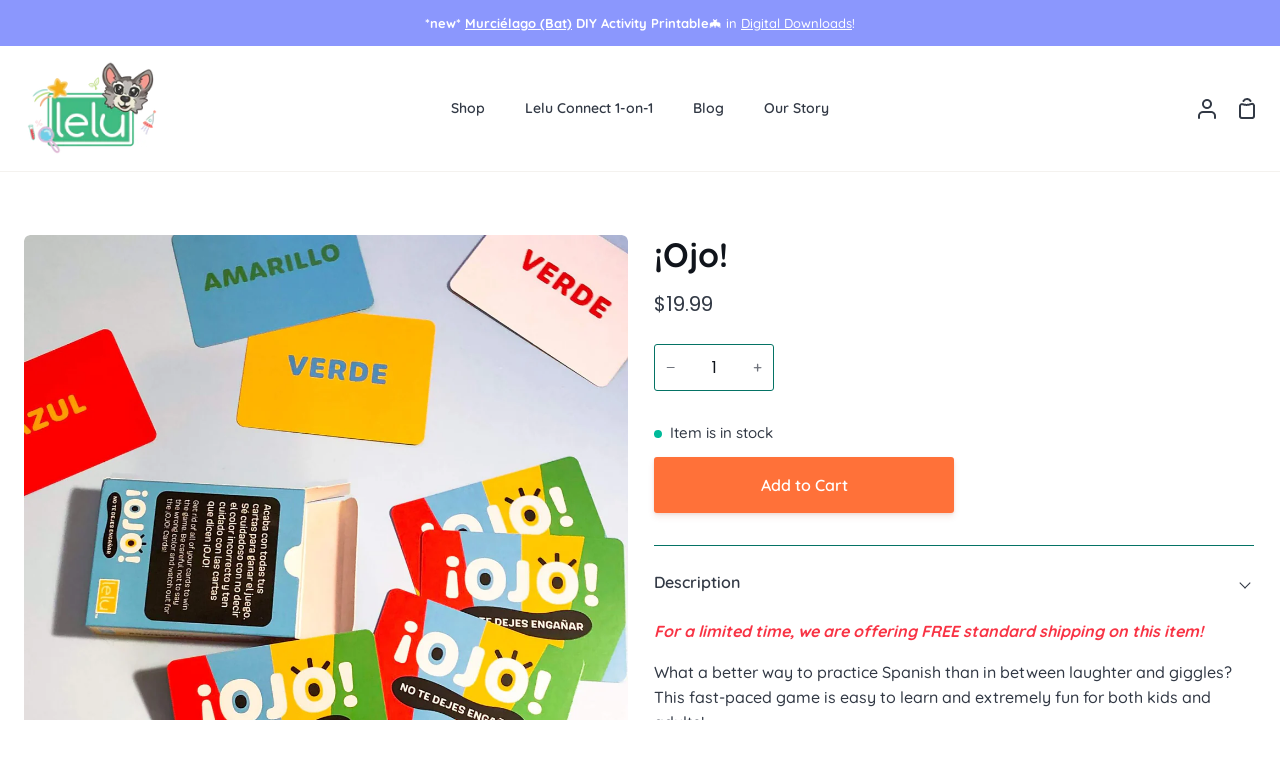

--- FILE ---
content_type: text/html; charset=utf-8
request_url: https://lelu-usa.com/collections/lelu-spanish-store/products/ojo-game
body_size: 27321
content:
<!doctype html>
<html class="no-js supports-no-cookies" lang="en"><head>
  <script src="https://www.googleoptimize.com/optimize.js?id=OPT-5Z3HLGT"></script>
  
  <meta charset="utf-8">
  <meta http-equiv="X-UA-Compatible" content="IE=edge">
  <meta name="viewport" content="width=device-width,initial-scale=1,viewport-fit=cover">
  <meta name="theme-color" content="#01a786"><link rel="canonical" href="https://lelu-usa.com/products/ojo-game"><!-- ======================= Story Theme V3.2.0 ========================= -->

  <link rel="preconnect" href="https://cdn.shopify.com" crossorigin>
  <link rel="preconnect" href="https://fonts.shopify.com" crossorigin>
  <link rel="preconnect" href="https://monorail-edge.shopifysvc.com" crossorigin>


  <link rel="preload" href="//lelu-usa.com/cdn/shop/t/38/assets/lazysizes.js?v=111431644619468174291674613473" as="script">
  <link rel="preload" href="//lelu-usa.com/cdn/shop/t/38/assets/vendor.js?v=70695348862828529181674613473" as="script">
  <link rel="preload" href="//lelu-usa.com/cdn/shop/t/38/assets/theme.js?v=22424153095748786201674613473" as="script">
  <link rel="preload" href="//lelu-usa.com/cdn/shop/t/38/assets/theme.css?v=119075655274253703301674613473" as="style">

  
    <link rel="shortcut icon" href="//lelu-usa.com/cdn/shop/files/Tiny_icons_4_32x32.png?v=1657911866" type="image/png">


  <!-- Title and description ================================================ -->
  
  <title>
    

    ¡Ojo! Fun, fast-paced, laughter-inducing family card game in Spanish
&ndash; Lelu

  </title><meta name="description" content="What a better way to practice Spanish than in between laughter and giggles? This fast-paced game is easy to learn and extremely fun for both kids and adults!">
  <!-- /snippets/social-meta-tags.liquid -->

<meta property="og:site_name" content="Lelu">
<meta property="og:url" content="https://lelu-usa.com/products/ojo-game">
<meta property="og:title" content="¡Ojo! Fun, fast-paced, laughter-inducing family card game in Spanish">
<meta property="og:type" content="product">
<meta property="og:description" content="What a better way to practice Spanish than in between laughter and giggles? This fast-paced game is easy to learn and extremely fun for both kids and adults!"><meta property="og:image" content="http://lelu-usa.com/cdn/shop/products/10.jpg?v=1668785370">
  <meta property="og:image:secure_url" content="https://lelu-usa.com/cdn/shop/products/10.jpg?v=1668785370">
  <meta property="og:image:width" content="2048">
  <meta property="og:image:height" content="2048"><meta property="og:price:amount" content="19.99">
  <meta property="og:price:currency" content="USD"><meta name="twitter:site" content="@LeLu_USA"><meta name="twitter:card" content="summary_large_image">
<meta name="twitter:title" content="¡Ojo! Fun, fast-paced, laughter-inducing family card game in Spanish">
<meta name="twitter:description" content="What a better way to practice Spanish than in between laughter and giggles? This fast-paced game is easy to learn and extremely fun for both kids and adults!">


  <!-- CSS ================================================================== -->

  <link href="//lelu-usa.com/cdn/shop/t/38/assets/font-settings.css?v=130554807129954643041759332759" rel="stylesheet" type="text/css" media="all" />

  

<style data-shopify>


:root {/*================ Font Variables ================*/

--FONT-WEIGHT-BODY: 500;

--FONT-WEIGHT-BODY-MID: 600;
--FONT-WEIGHT-BODY-BOLD: 700;

--FONT-STACK-BODY: Quicksand, sans-serif;
--FONT-STYLE-BODY: normal;
--FONT-ADJUST-BODY: 1.0;


--FONT-WEIGHT-HEADING: 700;
--FONT-WEIGHT-HEADING-BOLD: 700;

--FONT-STACK-HEADING: Quicksand, sans-serif;
--FONT-STYLE-HEADING: normal;
--FONT-ADJUST-HEADING: 1.3;

--FONT-STACK-NAV: Quicksand, sans-serif;
--FONT-STYLE-NAV: normal;
--FONT-ADJUST-NAV: 1.0;

--FONT-WEIGHT-NAV: 500;
--FONT-WEIGHT-NAV-BOLD: 700;

--FONT-WEIGHT-ACCENT: 400;
--FONT-WEIGHT-ACCENT-BOLD: 500;

--FONT-STACK-ACCENT: Poppins, sans-serif;
--FONT-STYLE-ACCENT: normal;
--FONT-ADJUST-ACCENT: 1.0;


/*================ Color Variables ================*/
--LAYOUT-WIDTH: 1300px;
--LAYOUT-GUTTER: 24px;
--LAYOUT-OUTER: 24px;
--LAYOUT-CONTAINER: 1400px;


/*================ Color Variables ================*/
/* ===  Backgrounds ===*/
--COLOR-BG: #ffffff;
--COLOR-BG-ACCENT: #f7ebff;

/* === Text colors ===*/
--COLOR-TEXT-DARK: #10141b;
--COLOR-TEXT: #323945;
--COLOR-TEXT-LIGHT: #70747d;

/* === Shades of grey ===*/
--COLOR-A5:  rgba(50, 57, 69, 0.05);
--COLOR-A10: rgba(50, 57, 69, 0.1);
--COLOR-A20: rgba(50, 57, 69, 0.2);
--COLOR-A30: rgba(50, 57, 69, 0.3);
--COLOR-A40: rgba(50, 57, 69, 0.4);
--COLOR-A50: rgba(50, 57, 69, 0.5);
--COLOR-A60: rgba(50, 57, 69, 0.6);
--COLOR-A70: rgba(50, 57, 69, 0.7);
--COLOR-A80: rgba(50, 57, 69, 0.8);
--COLOR-A90: rgba(50, 57, 69, 0.9);
--COLOR-A95: rgba(50, 57, 69, 0.95);

/* === Product badges ===*/
--COLOR-BADGE: #ffbd4d;
--COLOR-BADGE-TEXT: #ffffff;

/* === Rounding ===*/

  --RADIUS-BTN: 3px;
  --RADIUS-FORM: 3px;



  --RADIUS-XL: 24px;
  --RADIUS-LG: 12px;
  --RADIUS: 6px;
  --RADIUS-SM: 3px;


/* === Border colors ===*/
--COLOR-BORDER: #057365;
--COLOR-BORDER-LIGHT: #057d6e;/* === Accent-cool ===*/
--COLOR-SECONDARY: #01a786;
--COLOR-SECONDARY-HOVER: #005b4a;
--COLOR-SECONDARY-FADE: rgba(1, 167, 134, 0.05);
--COLOR-SECONDARY-SHADOW: rgba(0, 15, 12, 0.1);
--COLOR-SECONDARY-FADE-HOVER: rgba(1, 167, 134, 0.1);--COLOR-SECONDARY-OPPOSITE: #ffffff;

/* === Accent-warm ===*/
--COLOR-PRIMARY: #ff7139;
--COLOR-PRIMARY-HOVER: #ec4300;
--COLOR-PRIMARY-FADE: rgba(255, 113, 57, 0.05);
--COLOR-PRIMARY-FADE-HOVER: rgba(255, 113, 57, 0.1);
--COLOR-PRIMARY-SHADOW: rgba(159, 45, 0, 0.1);--COLOR-PRIMARY-OPPOSITE: #ffffff;




/* ================ Inverted Color Variables ================ */

--INVERSE-BG: #e5ff93;
--INVERSE-BG-ACCENT: #00768d;

/* === Text colors ===*/
--INVERSE-TEXT-DARK: #6e6e6e;
--INVERSE-TEXT: #2e2e2e;
--INVERSE-TEXT-LIGHT: #656d4c;

/* === Bright color ===*/
--INVERSE-PRIMARY: #08c2a2;
--INVERSE-PRIMARY-HOVER: #007e68;
--INVERSE-PRIMARY-FADE: rgba(8, 194, 162, 0.05);
--INVERSE-PRIMARY-FADE-HOVER: rgba(8, 194, 162, 0.1);
--INVERSE-PRIMARY-SHADOW: rgba(2, 47, 39, 0.1);--INVERSE-PRIMARY-OPPOSITE: #000000;


/* === Second Color ===*/
--INVERSE-SECONDARY: #057365;
--INVERSE-SECONDARY-HOVER: #002b26;
--INVERSE-SECONDARY-FADE: rgba(5, 115, 101, 0.05);
--INVERSE-SECONDARY-FADE-HOVER: rgba(5, 115, 101, 0.1);
--INVERSE-SECONDARY-SHADOW: rgba(0, 0, 0, 0.1);--INVERSE-SECONDARY-OPPOSITE: #ffffff;

/* === Shades of grey ===*/
--INVERSE-A5:  rgba(46, 46, 46, 0.05);
--INVERSE-A10: rgba(46, 46, 46, 0.1);
--INVERSE-A20: rgba(46, 46, 46, 0.2);
--INVERSE-A35: rgba(46, 46, 46, 0.3);
--INVERSE-A80: rgba(46, 46, 46, 0.8);
--INVERSE-A90: rgba(46, 46, 46, 0.9);
--INVERSE-A95: rgba(46, 46, 46, 0.95);

/* === Border colors ===*/
--INVERSE-BORDER: #323945;
--INVERSE-BORDER-LIGHT: #2e343f;

/* ================ End Inverted Color Variables ================ */


/* === Footer Bar ===*/
--COLOR-FOOTER-BG: #2ccdff;
--COLOR-FOOTER-TEXT: #ffffff;
--COLOR-FOOTER-TEXT-HOVER: #d9d9d9;
--COLOR-FOOTER-A8:  rgba(50, 57, 69, 0.08);
--COLOR-FOOTER-A15: rgba(50, 57, 69, 0.15);

/* === Nav and dropdown link background ===*/
--COLOR-NAV: #ffffff;
--COLOR-NAV-a50:  rgba(50, 57, 69, 0.5);

--COLOR-NAV-BORDER: #f4f2ef;

--COLOR-NAV-BORDER-HAIRLINE: #f7f7f7;

--COLOR-NAV-TEXT: #323945;
--COLOR-NAV-TEXT-DARK: #181c22;
--COLOR-NAV-TEXT-BRIGHT: #5a5a5a;
--COLOR-NAV-TEXT-TRANSPARENT: #ffffff;
--COLOR-HIGHLIGHT-LINK: #ff6724;

--COLOR-NAV-TOOLBAR-BG: #8b97fd;
--COLOR-NAV-TOOLBAR-TEXT: #ffffff;

/* ================ Special ================ */
--COLOR-SUCCESS: #00ba9a;
--COLOR-SUCCESS-FADE: rgba(0, 186, 154, 0.05);
--COLOR-ERROR: #ff6724;
--COLOR-ERROR-FADE: rgba(255, 103, 36, 0.05);
--COLOR-WARN: #ffb41d;
--COLOR-WARN-FADE: rgba(255, 180, 29, 0.05);

/* ================ Photo correction ================ */
--PHOTO-CORRECTION: 100%;

/* ================ 3D Models ================ */
--progress-bar-color: #323945;




}

</style>

  <link href="//lelu-usa.com/cdn/shop/t/38/assets/theme.css?v=119075655274253703301674613473" rel="stylesheet" type="text/css" media="all" />

  <script>
    document.documentElement.className = document.documentElement.className.replace('no-js', 'js');
    let root = '/';
    if (root[root.length - 1] !== '/') {
      root = `${root}/`;
    }
    window.theme = {
      routes: {
        root_url: root,
        cart: '/cart',
        cart_add_url: '/cart/add',
        product_recommendations_url: '/recommendations/products',
        search_url: '/search',
        account_addresses_url: '/account/addresses'
      },
      assets: {
        photoswipe: '//lelu-usa.com/cdn/shop/t/38/assets/photoswipe.js?v=29365444203438451061674613473',
        smoothscroll: '//lelu-usa.com/cdn/shop/t/38/assets/smoothscroll.js?v=37906625415260927261674613473',
        swatches: '//lelu-usa.com/cdn/shop/t/38/assets/swatches.json?v=131940697459755704131687658953',
        base: "//lelu-usa.com/cdn/shop/t/38/assets/",
      },
      strings: {
        addToCart: "Add to Cart",
        soldOut: "Sold Out",
        unavailable: "Unavailable",
        preOrder: "Pre-Order",
        unitPrice: "Unit price",
        unitPriceSeparator: "per",
        swatchesKey: "Color, Colour",
        estimateShipping: "Estimate shipping",
        noShippingAvailable: "We do not ship to this destination.",
        free: "Free",
        from: "From",
        sale: "Sale",
        subscription: "Subscription",
        stockout: "All available stock is in cart",
        products: "Products",
        pages: "Pages",
        collections: "Collections",
        resultsFor: "Results for",
        noResultsFor: "No results for",
        articles: "Articles",
        successMessage: "Link copied to clipboard"
      },
      shop: {
        assets: "//lelu-usa.com/cdn/shop/t/38/assets/"
      },
      settings: {
        badge_sale_type: "percentage",
        search_products: true,
        search_collections: true,
        search_pages: true,
        search_articles: true,
        currency_code_enable: false,
        excluded_collections_strict: ["all"," frontpage"],
        excluded_collections: ["siblings"," univision"," printful"," setup"]
      },
      info: {
        name: 'story'
      },
      version: '3.2.0',
      animations:  false,
      moneyFormat: "${{amount}}",
      currencyCode: "USD",
    };
    // When image loads, clear the background placeholder
    document.addEventListener('lazyloaded', (e) => {
      const holderTarget = e.target.closest('[data-wipe-background]');
      if (holderTarget) {
        holderTarget.style.backgroundImage = 'none';
      }
    });
  </script><!-- Theme Javascript ============================================================== -->
  <script src="//lelu-usa.com/cdn/shop/t/38/assets/lazysizes.js?v=111431644619468174291674613473" async="async"></script>
  <script src="//lelu-usa.com/cdn/shop/t/38/assets/vendor.js?v=70695348862828529181674613473" defer="defer"></script>
  <script src="//lelu-usa.com/cdn/shop/t/38/assets/theme.js?v=22424153095748786201674613473" defer="defer"></script>

  <script type="text/javascript">
    if (window.MSInputMethodContext && document.documentMode) {
      var scripts = document.getElementsByTagName('script')[0];
      var polyfill = document.createElement("script");
      polyfill.defer = true;
      polyfill.src = "//lelu-usa.com/cdn/shop/t/38/assets/ie11.js?v=144489047535103983231674613473";

      scripts.parentNode.insertBefore(polyfill, scripts);
    }
  </script>

  

  <!-- Shopify app scripts =========================================================== -->

  <script>window.performance && window.performance.mark && window.performance.mark('shopify.content_for_header.start');</script><meta name="google-site-verification" content="cWuRj2PqbUOd-GRTDpNeJubqUvUTmKPWTtDtoloBodQ">
<meta id="shopify-digital-wallet" name="shopify-digital-wallet" content="/10087825508/digital_wallets/dialog">
<meta name="shopify-checkout-api-token" content="ccc367f13d41e2e51adfcdeeb961d528">
<meta id="in-context-paypal-metadata" data-shop-id="10087825508" data-venmo-supported="false" data-environment="production" data-locale="en_US" data-paypal-v4="true" data-currency="USD">
<link rel="alternate" type="application/json+oembed" href="https://lelu-usa.com/products/ojo-game.oembed">
<script async="async" src="/checkouts/internal/preloads.js?locale=en-US"></script>
<link rel="preconnect" href="https://shop.app" crossorigin="anonymous">
<script async="async" src="https://shop.app/checkouts/internal/preloads.js?locale=en-US&shop_id=10087825508" crossorigin="anonymous"></script>
<script id="apple-pay-shop-capabilities" type="application/json">{"shopId":10087825508,"countryCode":"US","currencyCode":"USD","merchantCapabilities":["supports3DS"],"merchantId":"gid:\/\/shopify\/Shop\/10087825508","merchantName":"Lelu","requiredBillingContactFields":["postalAddress","email","phone"],"requiredShippingContactFields":["postalAddress","email","phone"],"shippingType":"shipping","supportedNetworks":["visa","masterCard","amex","discover","elo","jcb"],"total":{"type":"pending","label":"Lelu","amount":"1.00"},"shopifyPaymentsEnabled":true,"supportsSubscriptions":true}</script>
<script id="shopify-features" type="application/json">{"accessToken":"ccc367f13d41e2e51adfcdeeb961d528","betas":["rich-media-storefront-analytics"],"domain":"lelu-usa.com","predictiveSearch":true,"shopId":10087825508,"locale":"en"}</script>
<script>var Shopify = Shopify || {};
Shopify.shop = "leluusa.myshopify.com";
Shopify.locale = "en";
Shopify.currency = {"active":"USD","rate":"1.0"};
Shopify.country = "US";
Shopify.theme = {"name":"2023 Edits to Lelu | PRODUCTION","id":136676999383,"schema_name":"Story","schema_version":"3.2.0","theme_store_id":864,"role":"main"};
Shopify.theme.handle = "null";
Shopify.theme.style = {"id":null,"handle":null};
Shopify.cdnHost = "lelu-usa.com/cdn";
Shopify.routes = Shopify.routes || {};
Shopify.routes.root = "/";</script>
<script type="module">!function(o){(o.Shopify=o.Shopify||{}).modules=!0}(window);</script>
<script>!function(o){function n(){var o=[];function n(){o.push(Array.prototype.slice.apply(arguments))}return n.q=o,n}var t=o.Shopify=o.Shopify||{};t.loadFeatures=n(),t.autoloadFeatures=n()}(window);</script>
<script>
  window.ShopifyPay = window.ShopifyPay || {};
  window.ShopifyPay.apiHost = "shop.app\/pay";
  window.ShopifyPay.redirectState = null;
</script>
<script id="shop-js-analytics" type="application/json">{"pageType":"product"}</script>
<script defer="defer" async type="module" src="//lelu-usa.com/cdn/shopifycloud/shop-js/modules/v2/client.init-shop-cart-sync_BdyHc3Nr.en.esm.js"></script>
<script defer="defer" async type="module" src="//lelu-usa.com/cdn/shopifycloud/shop-js/modules/v2/chunk.common_Daul8nwZ.esm.js"></script>
<script type="module">
  await import("//lelu-usa.com/cdn/shopifycloud/shop-js/modules/v2/client.init-shop-cart-sync_BdyHc3Nr.en.esm.js");
await import("//lelu-usa.com/cdn/shopifycloud/shop-js/modules/v2/chunk.common_Daul8nwZ.esm.js");

  window.Shopify.SignInWithShop?.initShopCartSync?.({"fedCMEnabled":true,"windoidEnabled":true});

</script>
<script>
  window.Shopify = window.Shopify || {};
  if (!window.Shopify.featureAssets) window.Shopify.featureAssets = {};
  window.Shopify.featureAssets['shop-js'] = {"shop-cart-sync":["modules/v2/client.shop-cart-sync_QYOiDySF.en.esm.js","modules/v2/chunk.common_Daul8nwZ.esm.js"],"init-fed-cm":["modules/v2/client.init-fed-cm_DchLp9rc.en.esm.js","modules/v2/chunk.common_Daul8nwZ.esm.js"],"shop-button":["modules/v2/client.shop-button_OV7bAJc5.en.esm.js","modules/v2/chunk.common_Daul8nwZ.esm.js"],"init-windoid":["modules/v2/client.init-windoid_DwxFKQ8e.en.esm.js","modules/v2/chunk.common_Daul8nwZ.esm.js"],"shop-cash-offers":["modules/v2/client.shop-cash-offers_DWtL6Bq3.en.esm.js","modules/v2/chunk.common_Daul8nwZ.esm.js","modules/v2/chunk.modal_CQq8HTM6.esm.js"],"shop-toast-manager":["modules/v2/client.shop-toast-manager_CX9r1SjA.en.esm.js","modules/v2/chunk.common_Daul8nwZ.esm.js"],"init-shop-email-lookup-coordinator":["modules/v2/client.init-shop-email-lookup-coordinator_UhKnw74l.en.esm.js","modules/v2/chunk.common_Daul8nwZ.esm.js"],"pay-button":["modules/v2/client.pay-button_DzxNnLDY.en.esm.js","modules/v2/chunk.common_Daul8nwZ.esm.js"],"avatar":["modules/v2/client.avatar_BTnouDA3.en.esm.js"],"init-shop-cart-sync":["modules/v2/client.init-shop-cart-sync_BdyHc3Nr.en.esm.js","modules/v2/chunk.common_Daul8nwZ.esm.js"],"shop-login-button":["modules/v2/client.shop-login-button_D8B466_1.en.esm.js","modules/v2/chunk.common_Daul8nwZ.esm.js","modules/v2/chunk.modal_CQq8HTM6.esm.js"],"init-customer-accounts-sign-up":["modules/v2/client.init-customer-accounts-sign-up_C8fpPm4i.en.esm.js","modules/v2/client.shop-login-button_D8B466_1.en.esm.js","modules/v2/chunk.common_Daul8nwZ.esm.js","modules/v2/chunk.modal_CQq8HTM6.esm.js"],"init-shop-for-new-customer-accounts":["modules/v2/client.init-shop-for-new-customer-accounts_CVTO0Ztu.en.esm.js","modules/v2/client.shop-login-button_D8B466_1.en.esm.js","modules/v2/chunk.common_Daul8nwZ.esm.js","modules/v2/chunk.modal_CQq8HTM6.esm.js"],"init-customer-accounts":["modules/v2/client.init-customer-accounts_dRgKMfrE.en.esm.js","modules/v2/client.shop-login-button_D8B466_1.en.esm.js","modules/v2/chunk.common_Daul8nwZ.esm.js","modules/v2/chunk.modal_CQq8HTM6.esm.js"],"shop-follow-button":["modules/v2/client.shop-follow-button_CkZpjEct.en.esm.js","modules/v2/chunk.common_Daul8nwZ.esm.js","modules/v2/chunk.modal_CQq8HTM6.esm.js"],"lead-capture":["modules/v2/client.lead-capture_BntHBhfp.en.esm.js","modules/v2/chunk.common_Daul8nwZ.esm.js","modules/v2/chunk.modal_CQq8HTM6.esm.js"],"checkout-modal":["modules/v2/client.checkout-modal_CfxcYbTm.en.esm.js","modules/v2/chunk.common_Daul8nwZ.esm.js","modules/v2/chunk.modal_CQq8HTM6.esm.js"],"shop-login":["modules/v2/client.shop-login_Da4GZ2H6.en.esm.js","modules/v2/chunk.common_Daul8nwZ.esm.js","modules/v2/chunk.modal_CQq8HTM6.esm.js"],"payment-terms":["modules/v2/client.payment-terms_MV4M3zvL.en.esm.js","modules/v2/chunk.common_Daul8nwZ.esm.js","modules/v2/chunk.modal_CQq8HTM6.esm.js"]};
</script>
<script>(function() {
  var isLoaded = false;
  function asyncLoad() {
    if (isLoaded) return;
    isLoaded = true;
    var urls = ["https:\/\/gtranslate.io\/shopify\/gtranslate.js?shop=leluusa.myshopify.com","\/\/cdn.shopify.com\/proxy\/1ce8a9e36aea1d8e94207ffba0748b02fc479c8bdc38c39ac81eba465f9ec99c\/api.goaffpro.com\/loader.js?shop=leluusa.myshopify.com\u0026sp-cache-control=cHVibGljLCBtYXgtYWdlPTkwMA","\/\/cdn.shopify.com\/proxy\/de59d3c7c9b4fb3a2b675c24e83938464ba438ad9d9e9836ceb5876aee1cdc82\/static.cdn.printful.com\/static\/js\/external\/shopify-product-customizer.js?v=0.28\u0026shop=leluusa.myshopify.com\u0026sp-cache-control=cHVibGljLCBtYXgtYWdlPTkwMA","https:\/\/static.rechargecdn.com\/assets\/js\/widget.min.js?shop=leluusa.myshopify.com"];
    for (var i = 0; i < urls.length; i++) {
      var s = document.createElement('script');
      s.type = 'text/javascript';
      s.async = true;
      s.src = urls[i];
      var x = document.getElementsByTagName('script')[0];
      x.parentNode.insertBefore(s, x);
    }
  };
  if(window.attachEvent) {
    window.attachEvent('onload', asyncLoad);
  } else {
    window.addEventListener('load', asyncLoad, false);
  }
})();</script>
<script id="__st">var __st={"a":10087825508,"offset":-28800,"reqid":"2a2577e2-fa3b-4b48-9dbd-1d307d9d2414-1768978708","pageurl":"lelu-usa.com\/collections\/lelu-spanish-store\/products\/ojo-game","u":"f9287ef4c4c1","p":"product","rtyp":"product","rid":7847469318359};</script>
<script>window.ShopifyPaypalV4VisibilityTracking = true;</script>
<script id="captcha-bootstrap">!function(){'use strict';const t='contact',e='account',n='new_comment',o=[[t,t],['blogs',n],['comments',n],[t,'customer']],c=[[e,'customer_login'],[e,'guest_login'],[e,'recover_customer_password'],[e,'create_customer']],r=t=>t.map((([t,e])=>`form[action*='/${t}']:not([data-nocaptcha='true']) input[name='form_type'][value='${e}']`)).join(','),a=t=>()=>t?[...document.querySelectorAll(t)].map((t=>t.form)):[];function s(){const t=[...o],e=r(t);return a(e)}const i='password',u='form_key',d=['recaptcha-v3-token','g-recaptcha-response','h-captcha-response',i],f=()=>{try{return window.sessionStorage}catch{return}},m='__shopify_v',_=t=>t.elements[u];function p(t,e,n=!1){try{const o=window.sessionStorage,c=JSON.parse(o.getItem(e)),{data:r}=function(t){const{data:e,action:n}=t;return t[m]||n?{data:e,action:n}:{data:t,action:n}}(c);for(const[e,n]of Object.entries(r))t.elements[e]&&(t.elements[e].value=n);n&&o.removeItem(e)}catch(o){console.error('form repopulation failed',{error:o})}}const l='form_type',E='cptcha';function T(t){t.dataset[E]=!0}const w=window,h=w.document,L='Shopify',v='ce_forms',y='captcha';let A=!1;((t,e)=>{const n=(g='f06e6c50-85a8-45c8-87d0-21a2b65856fe',I='https://cdn.shopify.com/shopifycloud/storefront-forms-hcaptcha/ce_storefront_forms_captcha_hcaptcha.v1.5.2.iife.js',D={infoText:'Protected by hCaptcha',privacyText:'Privacy',termsText:'Terms'},(t,e,n)=>{const o=w[L][v],c=o.bindForm;if(c)return c(t,g,e,D).then(n);var r;o.q.push([[t,g,e,D],n]),r=I,A||(h.body.append(Object.assign(h.createElement('script'),{id:'captcha-provider',async:!0,src:r})),A=!0)});var g,I,D;w[L]=w[L]||{},w[L][v]=w[L][v]||{},w[L][v].q=[],w[L][y]=w[L][y]||{},w[L][y].protect=function(t,e){n(t,void 0,e),T(t)},Object.freeze(w[L][y]),function(t,e,n,w,h,L){const[v,y,A,g]=function(t,e,n){const i=e?o:[],u=t?c:[],d=[...i,...u],f=r(d),m=r(i),_=r(d.filter((([t,e])=>n.includes(e))));return[a(f),a(m),a(_),s()]}(w,h,L),I=t=>{const e=t.target;return e instanceof HTMLFormElement?e:e&&e.form},D=t=>v().includes(t);t.addEventListener('submit',(t=>{const e=I(t);if(!e)return;const n=D(e)&&!e.dataset.hcaptchaBound&&!e.dataset.recaptchaBound,o=_(e),c=g().includes(e)&&(!o||!o.value);(n||c)&&t.preventDefault(),c&&!n&&(function(t){try{if(!f())return;!function(t){const e=f();if(!e)return;const n=_(t);if(!n)return;const o=n.value;o&&e.removeItem(o)}(t);const e=Array.from(Array(32),(()=>Math.random().toString(36)[2])).join('');!function(t,e){_(t)||t.append(Object.assign(document.createElement('input'),{type:'hidden',name:u})),t.elements[u].value=e}(t,e),function(t,e){const n=f();if(!n)return;const o=[...t.querySelectorAll(`input[type='${i}']`)].map((({name:t})=>t)),c=[...d,...o],r={};for(const[a,s]of new FormData(t).entries())c.includes(a)||(r[a]=s);n.setItem(e,JSON.stringify({[m]:1,action:t.action,data:r}))}(t,e)}catch(e){console.error('failed to persist form',e)}}(e),e.submit())}));const S=(t,e)=>{t&&!t.dataset[E]&&(n(t,e.some((e=>e===t))),T(t))};for(const o of['focusin','change'])t.addEventListener(o,(t=>{const e=I(t);D(e)&&S(e,y())}));const B=e.get('form_key'),M=e.get(l),P=B&&M;t.addEventListener('DOMContentLoaded',(()=>{const t=y();if(P)for(const e of t)e.elements[l].value===M&&p(e,B);[...new Set([...A(),...v().filter((t=>'true'===t.dataset.shopifyCaptcha))])].forEach((e=>S(e,t)))}))}(h,new URLSearchParams(w.location.search),n,t,e,['guest_login'])})(!0,!0)}();</script>
<script integrity="sha256-4kQ18oKyAcykRKYeNunJcIwy7WH5gtpwJnB7kiuLZ1E=" data-source-attribution="shopify.loadfeatures" defer="defer" src="//lelu-usa.com/cdn/shopifycloud/storefront/assets/storefront/load_feature-a0a9edcb.js" crossorigin="anonymous"></script>
<script crossorigin="anonymous" defer="defer" src="//lelu-usa.com/cdn/shopifycloud/storefront/assets/shopify_pay/storefront-65b4c6d7.js?v=20250812"></script>
<script data-source-attribution="shopify.dynamic_checkout.dynamic.init">var Shopify=Shopify||{};Shopify.PaymentButton=Shopify.PaymentButton||{isStorefrontPortableWallets:!0,init:function(){window.Shopify.PaymentButton.init=function(){};var t=document.createElement("script");t.src="https://lelu-usa.com/cdn/shopifycloud/portable-wallets/latest/portable-wallets.en.js",t.type="module",document.head.appendChild(t)}};
</script>
<script data-source-attribution="shopify.dynamic_checkout.buyer_consent">
  function portableWalletsHideBuyerConsent(e){var t=document.getElementById("shopify-buyer-consent"),n=document.getElementById("shopify-subscription-policy-button");t&&n&&(t.classList.add("hidden"),t.setAttribute("aria-hidden","true"),n.removeEventListener("click",e))}function portableWalletsShowBuyerConsent(e){var t=document.getElementById("shopify-buyer-consent"),n=document.getElementById("shopify-subscription-policy-button");t&&n&&(t.classList.remove("hidden"),t.removeAttribute("aria-hidden"),n.addEventListener("click",e))}window.Shopify?.PaymentButton&&(window.Shopify.PaymentButton.hideBuyerConsent=portableWalletsHideBuyerConsent,window.Shopify.PaymentButton.showBuyerConsent=portableWalletsShowBuyerConsent);
</script>
<script data-source-attribution="shopify.dynamic_checkout.cart.bootstrap">document.addEventListener("DOMContentLoaded",(function(){function t(){return document.querySelector("shopify-accelerated-checkout-cart, shopify-accelerated-checkout")}if(t())Shopify.PaymentButton.init();else{new MutationObserver((function(e,n){t()&&(Shopify.PaymentButton.init(),n.disconnect())})).observe(document.body,{childList:!0,subtree:!0})}}));
</script>
<link id="shopify-accelerated-checkout-styles" rel="stylesheet" media="screen" href="https://lelu-usa.com/cdn/shopifycloud/portable-wallets/latest/accelerated-checkout-backwards-compat.css" crossorigin="anonymous">
<style id="shopify-accelerated-checkout-cart">
        #shopify-buyer-consent {
  margin-top: 1em;
  display: inline-block;
  width: 100%;
}

#shopify-buyer-consent.hidden {
  display: none;
}

#shopify-subscription-policy-button {
  background: none;
  border: none;
  padding: 0;
  text-decoration: underline;
  font-size: inherit;
  cursor: pointer;
}

#shopify-subscription-policy-button::before {
  box-shadow: none;
}

      </style>

<script>window.performance && window.performance.mark && window.performance.mark('shopify.content_for_header.end');</script>
<link href="https://monorail-edge.shopifysvc.com" rel="dns-prefetch">
<script>(function(){if ("sendBeacon" in navigator && "performance" in window) {try {var session_token_from_headers = performance.getEntriesByType('navigation')[0].serverTiming.find(x => x.name == '_s').description;} catch {var session_token_from_headers = undefined;}var session_cookie_matches = document.cookie.match(/_shopify_s=([^;]*)/);var session_token_from_cookie = session_cookie_matches && session_cookie_matches.length === 2 ? session_cookie_matches[1] : "";var session_token = session_token_from_headers || session_token_from_cookie || "";function handle_abandonment_event(e) {var entries = performance.getEntries().filter(function(entry) {return /monorail-edge.shopifysvc.com/.test(entry.name);});if (!window.abandonment_tracked && entries.length === 0) {window.abandonment_tracked = true;var currentMs = Date.now();var navigation_start = performance.timing.navigationStart;var payload = {shop_id: 10087825508,url: window.location.href,navigation_start,duration: currentMs - navigation_start,session_token,page_type: "product"};window.navigator.sendBeacon("https://monorail-edge.shopifysvc.com/v1/produce", JSON.stringify({schema_id: "online_store_buyer_site_abandonment/1.1",payload: payload,metadata: {event_created_at_ms: currentMs,event_sent_at_ms: currentMs}}));}}window.addEventListener('pagehide', handle_abandonment_event);}}());</script>
<script id="web-pixels-manager-setup">(function e(e,d,r,n,o){if(void 0===o&&(o={}),!Boolean(null===(a=null===(i=window.Shopify)||void 0===i?void 0:i.analytics)||void 0===a?void 0:a.replayQueue)){var i,a;window.Shopify=window.Shopify||{};var t=window.Shopify;t.analytics=t.analytics||{};var s=t.analytics;s.replayQueue=[],s.publish=function(e,d,r){return s.replayQueue.push([e,d,r]),!0};try{self.performance.mark("wpm:start")}catch(e){}var l=function(){var e={modern:/Edge?\/(1{2}[4-9]|1[2-9]\d|[2-9]\d{2}|\d{4,})\.\d+(\.\d+|)|Firefox\/(1{2}[4-9]|1[2-9]\d|[2-9]\d{2}|\d{4,})\.\d+(\.\d+|)|Chrom(ium|e)\/(9{2}|\d{3,})\.\d+(\.\d+|)|(Maci|X1{2}).+ Version\/(15\.\d+|(1[6-9]|[2-9]\d|\d{3,})\.\d+)([,.]\d+|)( \(\w+\)|)( Mobile\/\w+|) Safari\/|Chrome.+OPR\/(9{2}|\d{3,})\.\d+\.\d+|(CPU[ +]OS|iPhone[ +]OS|CPU[ +]iPhone|CPU IPhone OS|CPU iPad OS)[ +]+(15[._]\d+|(1[6-9]|[2-9]\d|\d{3,})[._]\d+)([._]\d+|)|Android:?[ /-](13[3-9]|1[4-9]\d|[2-9]\d{2}|\d{4,})(\.\d+|)(\.\d+|)|Android.+Firefox\/(13[5-9]|1[4-9]\d|[2-9]\d{2}|\d{4,})\.\d+(\.\d+|)|Android.+Chrom(ium|e)\/(13[3-9]|1[4-9]\d|[2-9]\d{2}|\d{4,})\.\d+(\.\d+|)|SamsungBrowser\/([2-9]\d|\d{3,})\.\d+/,legacy:/Edge?\/(1[6-9]|[2-9]\d|\d{3,})\.\d+(\.\d+|)|Firefox\/(5[4-9]|[6-9]\d|\d{3,})\.\d+(\.\d+|)|Chrom(ium|e)\/(5[1-9]|[6-9]\d|\d{3,})\.\d+(\.\d+|)([\d.]+$|.*Safari\/(?![\d.]+ Edge\/[\d.]+$))|(Maci|X1{2}).+ Version\/(10\.\d+|(1[1-9]|[2-9]\d|\d{3,})\.\d+)([,.]\d+|)( \(\w+\)|)( Mobile\/\w+|) Safari\/|Chrome.+OPR\/(3[89]|[4-9]\d|\d{3,})\.\d+\.\d+|(CPU[ +]OS|iPhone[ +]OS|CPU[ +]iPhone|CPU IPhone OS|CPU iPad OS)[ +]+(10[._]\d+|(1[1-9]|[2-9]\d|\d{3,})[._]\d+)([._]\d+|)|Android:?[ /-](13[3-9]|1[4-9]\d|[2-9]\d{2}|\d{4,})(\.\d+|)(\.\d+|)|Mobile Safari.+OPR\/([89]\d|\d{3,})\.\d+\.\d+|Android.+Firefox\/(13[5-9]|1[4-9]\d|[2-9]\d{2}|\d{4,})\.\d+(\.\d+|)|Android.+Chrom(ium|e)\/(13[3-9]|1[4-9]\d|[2-9]\d{2}|\d{4,})\.\d+(\.\d+|)|Android.+(UC? ?Browser|UCWEB|U3)[ /]?(15\.([5-9]|\d{2,})|(1[6-9]|[2-9]\d|\d{3,})\.\d+)\.\d+|SamsungBrowser\/(5\.\d+|([6-9]|\d{2,})\.\d+)|Android.+MQ{2}Browser\/(14(\.(9|\d{2,})|)|(1[5-9]|[2-9]\d|\d{3,})(\.\d+|))(\.\d+|)|K[Aa][Ii]OS\/(3\.\d+|([4-9]|\d{2,})\.\d+)(\.\d+|)/},d=e.modern,r=e.legacy,n=navigator.userAgent;return n.match(d)?"modern":n.match(r)?"legacy":"unknown"}(),u="modern"===l?"modern":"legacy",c=(null!=n?n:{modern:"",legacy:""})[u],f=function(e){return[e.baseUrl,"/wpm","/b",e.hashVersion,"modern"===e.buildTarget?"m":"l",".js"].join("")}({baseUrl:d,hashVersion:r,buildTarget:u}),m=function(e){var d=e.version,r=e.bundleTarget,n=e.surface,o=e.pageUrl,i=e.monorailEndpoint;return{emit:function(e){var a=e.status,t=e.errorMsg,s=(new Date).getTime(),l=JSON.stringify({metadata:{event_sent_at_ms:s},events:[{schema_id:"web_pixels_manager_load/3.1",payload:{version:d,bundle_target:r,page_url:o,status:a,surface:n,error_msg:t},metadata:{event_created_at_ms:s}}]});if(!i)return console&&console.warn&&console.warn("[Web Pixels Manager] No Monorail endpoint provided, skipping logging."),!1;try{return self.navigator.sendBeacon.bind(self.navigator)(i,l)}catch(e){}var u=new XMLHttpRequest;try{return u.open("POST",i,!0),u.setRequestHeader("Content-Type","text/plain"),u.send(l),!0}catch(e){return console&&console.warn&&console.warn("[Web Pixels Manager] Got an unhandled error while logging to Monorail."),!1}}}}({version:r,bundleTarget:l,surface:e.surface,pageUrl:self.location.href,monorailEndpoint:e.monorailEndpoint});try{o.browserTarget=l,function(e){var d=e.src,r=e.async,n=void 0===r||r,o=e.onload,i=e.onerror,a=e.sri,t=e.scriptDataAttributes,s=void 0===t?{}:t,l=document.createElement("script"),u=document.querySelector("head"),c=document.querySelector("body");if(l.async=n,l.src=d,a&&(l.integrity=a,l.crossOrigin="anonymous"),s)for(var f in s)if(Object.prototype.hasOwnProperty.call(s,f))try{l.dataset[f]=s[f]}catch(e){}if(o&&l.addEventListener("load",o),i&&l.addEventListener("error",i),u)u.appendChild(l);else{if(!c)throw new Error("Did not find a head or body element to append the script");c.appendChild(l)}}({src:f,async:!0,onload:function(){if(!function(){var e,d;return Boolean(null===(d=null===(e=window.Shopify)||void 0===e?void 0:e.analytics)||void 0===d?void 0:d.initialized)}()){var d=window.webPixelsManager.init(e)||void 0;if(d){var r=window.Shopify.analytics;r.replayQueue.forEach((function(e){var r=e[0],n=e[1],o=e[2];d.publishCustomEvent(r,n,o)})),r.replayQueue=[],r.publish=d.publishCustomEvent,r.visitor=d.visitor,r.initialized=!0}}},onerror:function(){return m.emit({status:"failed",errorMsg:"".concat(f," has failed to load")})},sri:function(e){var d=/^sha384-[A-Za-z0-9+/=]+$/;return"string"==typeof e&&d.test(e)}(c)?c:"",scriptDataAttributes:o}),m.emit({status:"loading"})}catch(e){m.emit({status:"failed",errorMsg:(null==e?void 0:e.message)||"Unknown error"})}}})({shopId: 10087825508,storefrontBaseUrl: "https://lelu-usa.com",extensionsBaseUrl: "https://extensions.shopifycdn.com/cdn/shopifycloud/web-pixels-manager",monorailEndpoint: "https://monorail-edge.shopifysvc.com/unstable/produce_batch",surface: "storefront-renderer",enabledBetaFlags: ["2dca8a86"],webPixelsConfigList: [{"id":"1093238999","configuration":"{\"shop\":\"leluusa.myshopify.com\",\"cookie_duration\":\"604800\"}","eventPayloadVersion":"v1","runtimeContext":"STRICT","scriptVersion":"a2e7513c3708f34b1f617d7ce88f9697","type":"APP","apiClientId":2744533,"privacyPurposes":["ANALYTICS","MARKETING"],"dataSharingAdjustments":{"protectedCustomerApprovalScopes":["read_customer_address","read_customer_email","read_customer_name","read_customer_personal_data","read_customer_phone"]}},{"id":"985071831","configuration":"{\"store_id\":\"118351\",\"environment\":\"prod\"}","eventPayloadVersion":"v1","runtimeContext":"STRICT","scriptVersion":"e1b3f843f8a910884b33e33e956dd640","type":"APP","apiClientId":294517,"privacyPurposes":[],"dataSharingAdjustments":{"protectedCustomerApprovalScopes":["read_customer_address","read_customer_email","read_customer_name","read_customer_personal_data","read_customer_phone"]}},{"id":"184320215","configuration":"{\"pixel_id\":\"2193612830902373\",\"pixel_type\":\"facebook_pixel\",\"metaapp_system_user_token\":\"-\"}","eventPayloadVersion":"v1","runtimeContext":"OPEN","scriptVersion":"ca16bc87fe92b6042fbaa3acc2fbdaa6","type":"APP","apiClientId":2329312,"privacyPurposes":["ANALYTICS","MARKETING","SALE_OF_DATA"],"dataSharingAdjustments":{"protectedCustomerApprovalScopes":["read_customer_address","read_customer_email","read_customer_name","read_customer_personal_data","read_customer_phone"]}},{"id":"shopify-app-pixel","configuration":"{}","eventPayloadVersion":"v1","runtimeContext":"STRICT","scriptVersion":"0450","apiClientId":"shopify-pixel","type":"APP","privacyPurposes":["ANALYTICS","MARKETING"]},{"id":"shopify-custom-pixel","eventPayloadVersion":"v1","runtimeContext":"LAX","scriptVersion":"0450","apiClientId":"shopify-pixel","type":"CUSTOM","privacyPurposes":["ANALYTICS","MARKETING"]}],isMerchantRequest: false,initData: {"shop":{"name":"Lelu","paymentSettings":{"currencyCode":"USD"},"myshopifyDomain":"leluusa.myshopify.com","countryCode":"US","storefrontUrl":"https:\/\/lelu-usa.com"},"customer":null,"cart":null,"checkout":null,"productVariants":[{"price":{"amount":19.99,"currencyCode":"USD"},"product":{"title":"¡Ojo!","vendor":"Lelu","id":"7847469318359","untranslatedTitle":"¡Ojo!","url":"\/products\/ojo-game","type":"Educational Toys"},"id":"43483579056343","image":{"src":"\/\/lelu-usa.com\/cdn\/shop\/products\/10.jpg?v=1668785370"},"sku":"","title":"Default Title","untranslatedTitle":"Default Title"}],"purchasingCompany":null},},"https://lelu-usa.com/cdn","fcfee988w5aeb613cpc8e4bc33m6693e112",{"modern":"","legacy":""},{"shopId":"10087825508","storefrontBaseUrl":"https:\/\/lelu-usa.com","extensionBaseUrl":"https:\/\/extensions.shopifycdn.com\/cdn\/shopifycloud\/web-pixels-manager","surface":"storefront-renderer","enabledBetaFlags":"[\"2dca8a86\"]","isMerchantRequest":"false","hashVersion":"fcfee988w5aeb613cpc8e4bc33m6693e112","publish":"custom","events":"[[\"page_viewed\",{}],[\"product_viewed\",{\"productVariant\":{\"price\":{\"amount\":19.99,\"currencyCode\":\"USD\"},\"product\":{\"title\":\"¡Ojo!\",\"vendor\":\"Lelu\",\"id\":\"7847469318359\",\"untranslatedTitle\":\"¡Ojo!\",\"url\":\"\/products\/ojo-game\",\"type\":\"Educational Toys\"},\"id\":\"43483579056343\",\"image\":{\"src\":\"\/\/lelu-usa.com\/cdn\/shop\/products\/10.jpg?v=1668785370\"},\"sku\":\"\",\"title\":\"Default Title\",\"untranslatedTitle\":\"Default Title\"}}]]"});</script><script>
  window.ShopifyAnalytics = window.ShopifyAnalytics || {};
  window.ShopifyAnalytics.meta = window.ShopifyAnalytics.meta || {};
  window.ShopifyAnalytics.meta.currency = 'USD';
  var meta = {"product":{"id":7847469318359,"gid":"gid:\/\/shopify\/Product\/7847469318359","vendor":"Lelu","type":"Educational Toys","handle":"ojo-game","variants":[{"id":43483579056343,"price":1999,"name":"¡Ojo!","public_title":null,"sku":""}],"remote":false},"page":{"pageType":"product","resourceType":"product","resourceId":7847469318359,"requestId":"2a2577e2-fa3b-4b48-9dbd-1d307d9d2414-1768978708"}};
  for (var attr in meta) {
    window.ShopifyAnalytics.meta[attr] = meta[attr];
  }
</script>
<script class="analytics">
  (function () {
    var customDocumentWrite = function(content) {
      var jquery = null;

      if (window.jQuery) {
        jquery = window.jQuery;
      } else if (window.Checkout && window.Checkout.$) {
        jquery = window.Checkout.$;
      }

      if (jquery) {
        jquery('body').append(content);
      }
    };

    var hasLoggedConversion = function(token) {
      if (token) {
        return document.cookie.indexOf('loggedConversion=' + token) !== -1;
      }
      return false;
    }

    var setCookieIfConversion = function(token) {
      if (token) {
        var twoMonthsFromNow = new Date(Date.now());
        twoMonthsFromNow.setMonth(twoMonthsFromNow.getMonth() + 2);

        document.cookie = 'loggedConversion=' + token + '; expires=' + twoMonthsFromNow;
      }
    }

    var trekkie = window.ShopifyAnalytics.lib = window.trekkie = window.trekkie || [];
    if (trekkie.integrations) {
      return;
    }
    trekkie.methods = [
      'identify',
      'page',
      'ready',
      'track',
      'trackForm',
      'trackLink'
    ];
    trekkie.factory = function(method) {
      return function() {
        var args = Array.prototype.slice.call(arguments);
        args.unshift(method);
        trekkie.push(args);
        return trekkie;
      };
    };
    for (var i = 0; i < trekkie.methods.length; i++) {
      var key = trekkie.methods[i];
      trekkie[key] = trekkie.factory(key);
    }
    trekkie.load = function(config) {
      trekkie.config = config || {};
      trekkie.config.initialDocumentCookie = document.cookie;
      var first = document.getElementsByTagName('script')[0];
      var script = document.createElement('script');
      script.type = 'text/javascript';
      script.onerror = function(e) {
        var scriptFallback = document.createElement('script');
        scriptFallback.type = 'text/javascript';
        scriptFallback.onerror = function(error) {
                var Monorail = {
      produce: function produce(monorailDomain, schemaId, payload) {
        var currentMs = new Date().getTime();
        var event = {
          schema_id: schemaId,
          payload: payload,
          metadata: {
            event_created_at_ms: currentMs,
            event_sent_at_ms: currentMs
          }
        };
        return Monorail.sendRequest("https://" + monorailDomain + "/v1/produce", JSON.stringify(event));
      },
      sendRequest: function sendRequest(endpointUrl, payload) {
        // Try the sendBeacon API
        if (window && window.navigator && typeof window.navigator.sendBeacon === 'function' && typeof window.Blob === 'function' && !Monorail.isIos12()) {
          var blobData = new window.Blob([payload], {
            type: 'text/plain'
          });

          if (window.navigator.sendBeacon(endpointUrl, blobData)) {
            return true;
          } // sendBeacon was not successful

        } // XHR beacon

        var xhr = new XMLHttpRequest();

        try {
          xhr.open('POST', endpointUrl);
          xhr.setRequestHeader('Content-Type', 'text/plain');
          xhr.send(payload);
        } catch (e) {
          console.log(e);
        }

        return false;
      },
      isIos12: function isIos12() {
        return window.navigator.userAgent.lastIndexOf('iPhone; CPU iPhone OS 12_') !== -1 || window.navigator.userAgent.lastIndexOf('iPad; CPU OS 12_') !== -1;
      }
    };
    Monorail.produce('monorail-edge.shopifysvc.com',
      'trekkie_storefront_load_errors/1.1',
      {shop_id: 10087825508,
      theme_id: 136676999383,
      app_name: "storefront",
      context_url: window.location.href,
      source_url: "//lelu-usa.com/cdn/s/trekkie.storefront.cd680fe47e6c39ca5d5df5f0a32d569bc48c0f27.min.js"});

        };
        scriptFallback.async = true;
        scriptFallback.src = '//lelu-usa.com/cdn/s/trekkie.storefront.cd680fe47e6c39ca5d5df5f0a32d569bc48c0f27.min.js';
        first.parentNode.insertBefore(scriptFallback, first);
      };
      script.async = true;
      script.src = '//lelu-usa.com/cdn/s/trekkie.storefront.cd680fe47e6c39ca5d5df5f0a32d569bc48c0f27.min.js';
      first.parentNode.insertBefore(script, first);
    };
    trekkie.load(
      {"Trekkie":{"appName":"storefront","development":false,"defaultAttributes":{"shopId":10087825508,"isMerchantRequest":null,"themeId":136676999383,"themeCityHash":"14059325846463258816","contentLanguage":"en","currency":"USD","eventMetadataId":"64bf1fd4-be4a-4aa3-b1db-1d302bcbb024"},"isServerSideCookieWritingEnabled":true,"monorailRegion":"shop_domain","enabledBetaFlags":["65f19447"]},"Session Attribution":{},"S2S":{"facebookCapiEnabled":true,"source":"trekkie-storefront-renderer","apiClientId":580111}}
    );

    var loaded = false;
    trekkie.ready(function() {
      if (loaded) return;
      loaded = true;

      window.ShopifyAnalytics.lib = window.trekkie;

      var originalDocumentWrite = document.write;
      document.write = customDocumentWrite;
      try { window.ShopifyAnalytics.merchantGoogleAnalytics.call(this); } catch(error) {};
      document.write = originalDocumentWrite;

      window.ShopifyAnalytics.lib.page(null,{"pageType":"product","resourceType":"product","resourceId":7847469318359,"requestId":"2a2577e2-fa3b-4b48-9dbd-1d307d9d2414-1768978708","shopifyEmitted":true});

      var match = window.location.pathname.match(/checkouts\/(.+)\/(thank_you|post_purchase)/)
      var token = match? match[1]: undefined;
      if (!hasLoggedConversion(token)) {
        setCookieIfConversion(token);
        window.ShopifyAnalytics.lib.track("Viewed Product",{"currency":"USD","variantId":43483579056343,"productId":7847469318359,"productGid":"gid:\/\/shopify\/Product\/7847469318359","name":"¡Ojo!","price":"19.99","sku":"","brand":"Lelu","variant":null,"category":"Educational Toys","nonInteraction":true,"remote":false},undefined,undefined,{"shopifyEmitted":true});
      window.ShopifyAnalytics.lib.track("monorail:\/\/trekkie_storefront_viewed_product\/1.1",{"currency":"USD","variantId":43483579056343,"productId":7847469318359,"productGid":"gid:\/\/shopify\/Product\/7847469318359","name":"¡Ojo!","price":"19.99","sku":"","brand":"Lelu","variant":null,"category":"Educational Toys","nonInteraction":true,"remote":false,"referer":"https:\/\/lelu-usa.com\/collections\/lelu-spanish-store\/products\/ojo-game"});
      }
    });


        var eventsListenerScript = document.createElement('script');
        eventsListenerScript.async = true;
        eventsListenerScript.src = "//lelu-usa.com/cdn/shopifycloud/storefront/assets/shop_events_listener-3da45d37.js";
        document.getElementsByTagName('head')[0].appendChild(eventsListenerScript);

})();</script>
  <script>
  if (!window.ga || (window.ga && typeof window.ga !== 'function')) {
    window.ga = function ga() {
      (window.ga.q = window.ga.q || []).push(arguments);
      if (window.Shopify && window.Shopify.analytics && typeof window.Shopify.analytics.publish === 'function') {
        window.Shopify.analytics.publish("ga_stub_called", {}, {sendTo: "google_osp_migration"});
      }
      console.error("Shopify's Google Analytics stub called with:", Array.from(arguments), "\nSee https://help.shopify.com/manual/promoting-marketing/pixels/pixel-migration#google for more information.");
    };
    if (window.Shopify && window.Shopify.analytics && typeof window.Shopify.analytics.publish === 'function') {
      window.Shopify.analytics.publish("ga_stub_initialized", {}, {sendTo: "google_osp_migration"});
    }
  }
</script>
<script
  defer
  src="https://lelu-usa.com/cdn/shopifycloud/perf-kit/shopify-perf-kit-3.0.4.min.js"
  data-application="storefront-renderer"
  data-shop-id="10087825508"
  data-render-region="gcp-us-central1"
  data-page-type="product"
  data-theme-instance-id="136676999383"
  data-theme-name="Story"
  data-theme-version="3.2.0"
  data-monorail-region="shop_domain"
  data-resource-timing-sampling-rate="10"
  data-shs="true"
  data-shs-beacon="true"
  data-shs-export-with-fetch="true"
  data-shs-logs-sample-rate="1"
  data-shs-beacon-endpoint="https://lelu-usa.com/api/collect"
></script>
</head>


<body id="ojo-fun-fast-paced-laughter-inducing-family-card-game-in-spanish" class="template-product decoration-none " data-animations="false">

  <a class="in-page-link visually-hidden skip-link" href="#MainContent">Skip to content</a>

  <div id="shopify-section-header" class="shopify-section"><!-- /sections/header.liquid --><style data-shopify>:root {
    --menu-height: calc(164px);
  }.header__logo__link::before { padding-bottom: 70.02497918401333%; }</style>













<div class="header__wrapper"
  data-header-wrapper
  data-header-transparent="false"
  data-header-sticky="static"
  data-header-style="logo_beside"
  data-section-id="header"
  data-section-type="header">

  <header class="theme__header" role="banner" data-header-height>
    <div>
      <div class="header__mobile" data-header-mobile>
        
    
      
  <div class="theme__header__toolbar" data-takes-space-wrapper >
    <div class="wrapper--full">
      <div class="theme__header-inner">
        
          
            <div class="theme__header__toolbar__text" data-ticker-frame>
              <div data-ticker-scale class="ticker__scale">
                <div data-ticker-text>
                  <span><p><strong>*new* </strong><a href="/products/murcielago-bat-diy-steam-activity" title="Murciélago (Bat) DIY STEAM Activity"><strong>Murciélago (Bat)</strong></a><strong> DIY Activity Printable</strong>🦇 in <a href="/collections/digital-downloads" title="Digital Downloads">Digital Downloads</a>!</p></span>
                </div>
              </div>
            </div>
          

          

          
        
      </div>
    </div>
  </div>

    

    <div class="header__mobile__left">
      <div class="header__mobile__button">
        <button class="header__mobile__hamburger"
          data-drawer-toggle="hamburger"
          aria-label="Open menu"
          aria-haspopup="true"
          aria-expanded="false"
          aria-controls="header-menu">

          <div class="hamburger__lines">
            <span></span>
            <span></span>
            <span></span>
          </div>
        </button>
      </div>
      
    </div>
    
<div class="header__logo header__logo--image">
    <a class="header__logo__link"
        href="/"
        style="width: 135px;">
      
<img data-src="//lelu-usa.com/cdn/shop/files/Lelu_Lobito_Logo_update-02_{width}x.png?v=1674634943"
              class="lazyload logo__img logo__img--color"
              data-widths="[110, 160, 220, 320, 480, 540, 720, 900]"
              data-sizes="auto"
              data-aspectratio="1.4280618311533888"
              alt="Lelu">
      
      
      
        <noscript>
          <img class="logo__img" style="opacity: 1;" src="//lelu-usa.com/cdn/shop/files/Lelu_Lobito_Logo_update-02_360x.png?v=1674634943" alt=""/>
        </noscript>
      
    </a>
  </div>

    <div class="header__mobile__right">
      
        <div class="header__mobile__button">
          <a href="/account" class="navlink">
            <svg aria-hidden="true" focusable="false" role="presentation" class="icon icon-user" viewBox="0 0 18 20"><g fill="#000" fill-rule="nonzero"><path d="M18 19a1 1 0 01-2 0v-2a3 3 0 00-3-3H5a3 3 0 00-3 3v2a1 1 0 01-2 0v-2a5 5 0 015-5h8a5 5 0 015 5v2zM9 10A5 5 0 119 0a5 5 0 010 10zm0-2a3 3 0 100-6 3 3 0 000 6z"/></g></svg>
            <span class="visually-hidden">My Account</span>
          </a>
        </div>
      
      <div class="header__mobile__button">
        <a class="navlink navlink--cart is-not-relative"
          href="/cart"
          data-drawer-toggle="drawer-cart">
          <div class="cart__icon__content">
            
  <span class="header__cart__status" data-cart-count="0">
    0
  </span>

            <svg aria-hidden="true" focusable="false" role="presentation" class="icon icon-basket" viewBox="0 0 16 21"><g fill="none" fill-rule="evenodd"><path d="M8 0c1.81 0 3.45.97 4.336 2.51a1 1 0 11-1.733.997A2.998 2.998 0 008 2c-1.086 0-2.07.58-2.602 1.505a1 1 0 11-1.733-.999A4.998 4.998 0 018 0zm7.816 6.853A3 3 0 0116 7.888V18a3 3 0 01-3 3H3a3 3 0 01-3-3V8.166a3 3 0 013.98-2.835c1.128.39 2.297.585 3.507.585 1.453 0 2.946-.281 4.479-.844a3 3 0 013.85 1.781zm-1.877.69a1 1 0 00-1.284-.594c-1.747.642-3.472.967-5.168.967-1.432 0-2.821-.232-4.16-.695a1 1 0 00-1.32.828L2 8.166V18a1 1 0 00.883.993L3 19h10a1 1 0 00.993-.883L14 18V7.888a1 1 0 00-.027-.233l-.034-.112z" fill="#000" fill-rule="nonzero"/><circle class="filled-cart" cx="8" cy="13" r="2"/></g></svg>
            <span class="visually-hidden">Shopping Cart</span>
          </div>
        </a>
      </div>

    </div>

      </div>
      <div data-header-desktop class="header__desktop">
  <div class="theme__header__toolbar" data-takes-space-wrapper >
    <div class="wrapper--full">
      <div class="theme__header-inner">
        
          
            <div class="theme__header__toolbar__text" data-ticker-frame>
              <div data-ticker-scale class="ticker__scale">
                <div data-ticker-text>
                  <span><p><strong>*new* </strong><a href="/products/murcielago-bat-diy-steam-activity" title="Murciélago (Bat) DIY STEAM Activity"><strong>Murciélago (Bat)</strong></a><strong> DIY Activity Printable</strong>🦇 in <a href="/collections/digital-downloads" title="Digital Downloads">Digital Downloads</a>!</p></span>
                </div>
              </div>
            </div>
          

          

          
        
      </div>
    </div>
  </div>

            <div class="header__desktop__upper" data-takes-space-wrapper>
              <div class="wrapper--full">
                <div class="header__desktop-inner">
                  <div data-child-takes-space class="header__desktop__bar__l">
<div class="header__logo header__logo--image">
    <a class="header__logo__link"
        href="/"
        style="width: 135px;">
      
<img data-src="//lelu-usa.com/cdn/shop/files/Lelu_Lobito_Logo_update-02_{width}x.png?v=1674634943"
              class="lazyload logo__img logo__img--color"
              data-widths="[110, 160, 220, 320, 480, 540, 720, 900]"
              data-sizes="auto"
              data-aspectratio="1.4280618311533888"
              alt="Lelu">
      
      
      
        <noscript>
          <img class="logo__img" style="opacity: 1;" src="//lelu-usa.com/cdn/shop/files/Lelu_Lobito_Logo_update-02_360x.png?v=1674634943" alt=""/>
        </noscript>
      
    </a>
  </div>
</div>
                  <div data-child-takes-space class="header__desktop__bar__c">
  <nav class="header__menu">
    <div class="header__menu__inner" data-text-items-wrapper>
      
        <!-- /snippets/nav-item.liquid -->

<div class="menu__item  parent main-menu--active"
  
    aria-haspopup="true"
    aria-expanded="false"
    data-hover-disclosure-toggle="dropdown-37e4f91420807a860788dcc7805772e2"
    aria-controls="dropdown-37e4f91420807a860788dcc7805772e2"
  >
  <a href="/collections/lelu-spanish-store" data-top-link class="navlink navlink--toplevel">
    <span class="navtext">Shop</span>
  </a>
  
    <div class="header__dropdown"
      data-hover-disclosure
      id="dropdown-37e4f91420807a860788dcc7805772e2">
      <div class="header__dropdown__wrapper">
        <div class="header__dropdown__inner ">
            
              
              <a href="/collections/spanish-games" data-stagger class="navlink navlink--child is-not-relative">
                <span class="navtext">Spanish Games</span>
              </a>
            
              
              <a href="/collections/spanish-steam-kits" data-stagger class="navlink navlink--child is-not-relative">
                <span class="navtext">STEAM Kits</span>
              </a>
            
              
              <a href="/collections/bilingual-home" data-stagger class="navlink navlink--child is-not-relative">
                <span class="navtext">Bilingual Home </span>
              </a>
            
              
              <a href="/collections/apparel" data-stagger class="navlink navlink--child is-not-relative">
                <span class="navtext">*NEW* Apparel</span>
              </a>
            
              
              <a href="/collections/digital-downloads" data-stagger class="navlink navlink--child is-not-relative">
                <span class="navtext">Digital Downloads</span>
              </a>
            
</div>
      </div>
    </div>
  
</div>
      
        <!-- /snippets/nav-item.liquid -->

<div class="menu__item  parent"
  
    aria-haspopup="true"
    aria-expanded="false"
    data-hover-disclosure-toggle="dropdown-8ec6d2fd619ae2a5da08d73732a932a9"
    aria-controls="dropdown-8ec6d2fd619ae2a5da08d73732a932a9"
  >
  <a href="/pages/lelu-connect-1-on-1" data-top-link class="navlink navlink--toplevel">
    <span class="navtext">Lelu Connect 1-on-1</span>
  </a>
  
    <div class="header__dropdown"
      data-hover-disclosure
      id="dropdown-8ec6d2fd619ae2a5da08d73732a932a9">
      <div class="header__dropdown__wrapper">
        <div class="header__dropdown__inner ">
            
              
              <a href="/pages/lelu-connect-1-on-1" data-stagger class="navlink navlink--child is-not-relative">
                <span class="navtext">View Program</span>
              </a>
            
              
              <a href="/pages/gift-lelu" data-stagger class="navlink navlink--child is-not-relative">
                <span class="navtext">Gift Lelu Connect 1-on-1 </span>
              </a>
            
</div>
      </div>
    </div>
  
</div>
      
        <!-- /snippets/nav-item.liquid -->

<div class="menu__item  child"
  >
  <a href="/blogs/oruguitas-blog" data-top-link class="navlink navlink--toplevel">
    <span class="navtext">Blog</span>
  </a>
  
</div>
      
        <!-- /snippets/nav-item.liquid -->

<div class="menu__item  child"
  >
  <a href="/pages/our-story" data-top-link class="navlink navlink--toplevel">
    <span class="navtext">Our Story</span>
  </a>
  
</div>
      
      <div class="hover__bar"></div>
      <div class="hover__bg"></div>
    </div>
  </nav>
</div>
                  <div data-child-takes-space class="header__desktop__bar__r">
  <div class="header__desktop__buttons header__desktop__buttons--icons">

    
      <div class="header__desktop__button">
        <a href="/account" class="navlink" title="My Account">
          <svg aria-hidden="true" focusable="false" role="presentation" class="icon icon-user" viewBox="0 0 18 20"><g fill="#000" fill-rule="nonzero"><path d="M18 19a1 1 0 01-2 0v-2a3 3 0 00-3-3H5a3 3 0 00-3 3v2a1 1 0 01-2 0v-2a5 5 0 015-5h8a5 5 0 015 5v2zM9 10A5 5 0 119 0a5 5 0 010 10zm0-2a3 3 0 100-6 3 3 0 000 6z"/></g></svg>
          <span class="visually-hidden">My Account</span>
        </a>
      </div>
    

    

    <div class="header__desktop__button">
      <a href="/cart"
        class="navlink navlink--cart is-not-relative"
        title="Shopping Cart"
        data-drawer-toggle="drawer-cart">
        <div class="cart__icon__content">
          
  <span class="header__cart__status" data-cart-count="0">
    0
  </span>

          <svg aria-hidden="true" focusable="false" role="presentation" class="icon icon-basket" viewBox="0 0 16 21"><g fill="none" fill-rule="evenodd"><path d="M8 0c1.81 0 3.45.97 4.336 2.51a1 1 0 11-1.733.997A2.998 2.998 0 008 2c-1.086 0-2.07.58-2.602 1.505a1 1 0 11-1.733-.999A4.998 4.998 0 018 0zm7.816 6.853A3 3 0 0116 7.888V18a3 3 0 01-3 3H3a3 3 0 01-3-3V8.166a3 3 0 013.98-2.835c1.128.39 2.297.585 3.507.585 1.453 0 2.946-.281 4.479-.844a3 3 0 013.85 1.781zm-1.877.69a1 1 0 00-1.284-.594c-1.747.642-3.472.967-5.168.967-1.432 0-2.821-.232-4.16-.695a1 1 0 00-1.32.828L2 8.166V18a1 1 0 00.883.993L3 19h10a1 1 0 00.993-.883L14 18V7.888a1 1 0 00-.027-.233l-.034-.112z" fill="#000" fill-rule="nonzero"/><circle class="filled-cart" cx="8" cy="13" r="2"/></g></svg>
          <span class="visually-hidden">Shopping Cart</span>
        </div>
      </a>
    </div>

  </div>
</div>
                </div>
              </div>
            </div></div>
    </div>
  </header>
  
  <nav class="header__drawer"
    data-drawer="hamburger"
    aria-label="Menu"
    id="header-menu">
    <div class="drawer__content">
      <div class="drawer__inner" data-drawer-scrolls data-sliderule-pane="0">
        <div class="drawer__menu" data-stagger-animation>
          
            <!-- /snippets/nav-item-mobile.liquid --><div class="sliderule__wrapper"><button class="sliderow"
      data-sliderule-open="sliderule-d127954ecf4c3612d8b929e8fe74839e"
      data-animate-item="0">
      <span class="sliderow__title" data-animates="0">
        <span class="sliderow__text">Shop</span>
        <span class="sliderule__chevron--right">
          <span class="visually-hidden">Show menu</span>
        </span>
      </span>
    </button>

    <div class="mobile__menu__dropdown sliderule__panel"
      data-drawer-scrolls
      data-sliderule="1"
      id="sliderule-d127954ecf4c3612d8b929e8fe74839e">
      <div class="sliderule__panel__inner">
        <div class="sliderow sliderow__back" data-animate-item="1">
          <div class="sliderow__back__wrapper">
            <button class="sliderow__back__button"
              data-sliderule-close="sliderule-d127954ecf4c3612d8b929e8fe74839e">
              <span class="sliderule__chevron--left">
                <span class="visually-hidden">Exit menu</span>
              </span>
            </button>
            <a class="sliderow__title" href="/collections/lelu-spanish-store"
      data-animates="1">
      <span class="sliderow__text">Shop</span>
    </a>
          </div>
        </div>
        <div class="sliderow__links" data-links>
          
            
            
            <!-- /snippets/nav-item-mobile.liquid --><div class="sliderule__wrapper">
    <div class="sliderow" data-animate-item="1">
      <a class="sliderow__title" href="/collections/spanish-games"
      data-animates="1">
      <span class="sliderow__text">Spanish Games</span>
    </a>
    </div></div>
          
            
            
            <!-- /snippets/nav-item-mobile.liquid --><div class="sliderule__wrapper">
    <div class="sliderow" data-animate-item="1">
      <a class="sliderow__title" href="/collections/spanish-steam-kits"
      data-animates="1">
      <span class="sliderow__text">STEAM Kits</span>
    </a>
    </div></div>
          
            
            
            <!-- /snippets/nav-item-mobile.liquid --><div class="sliderule__wrapper">
    <div class="sliderow" data-animate-item="1">
      <a class="sliderow__title" href="/collections/bilingual-home"
      data-animates="1">
      <span class="sliderow__text">Bilingual Home </span>
    </a>
    </div></div>
          
            
            
            <!-- /snippets/nav-item-mobile.liquid --><div class="sliderule__wrapper">
    <div class="sliderow" data-animate-item="1">
      <a class="sliderow__title" href="/collections/apparel"
      data-animates="1">
      <span class="sliderow__text">*NEW* Apparel</span>
    </a>
    </div></div>
          
            
            
            <!-- /snippets/nav-item-mobile.liquid --><div class="sliderule__wrapper">
    <div class="sliderow" data-animate-item="1">
      <a class="sliderow__title" href="/collections/digital-downloads"
      data-animates="1">
      <span class="sliderow__text">Digital Downloads</span>
    </a>
    </div></div>
          
<div class="sliderule-grid blocks-0" data-animate-item="1">
              
                

            </div></div>
      </div>
    </div></div>
          
            <!-- /snippets/nav-item-mobile.liquid --><div class="sliderule__wrapper"><button class="sliderow"
      data-sliderule-open="sliderule-afbd3621a7e66c51cf5dd8bd7de74616"
      data-animate-item="0">
      <span class="sliderow__title" data-animates="0">
        <span class="sliderow__text">Lelu Connect 1-on-1</span>
        <span class="sliderule__chevron--right">
          <span class="visually-hidden">Show menu</span>
        </span>
      </span>
    </button>

    <div class="mobile__menu__dropdown sliderule__panel"
      data-drawer-scrolls
      data-sliderule="1"
      id="sliderule-afbd3621a7e66c51cf5dd8bd7de74616">
      <div class="sliderule__panel__inner">
        <div class="sliderow sliderow__back" data-animate-item="1">
          <div class="sliderow__back__wrapper">
            <button class="sliderow__back__button"
              data-sliderule-close="sliderule-afbd3621a7e66c51cf5dd8bd7de74616">
              <span class="sliderule__chevron--left">
                <span class="visually-hidden">Exit menu</span>
              </span>
            </button>
            <a class="sliderow__title" href="/pages/lelu-connect-1-on-1"
      data-animates="1">
      <span class="sliderow__text">Lelu Connect 1-on-1</span>
    </a>
          </div>
        </div>
        <div class="sliderow__links" data-links>
          
            
            
            <!-- /snippets/nav-item-mobile.liquid --><div class="sliderule__wrapper">
    <div class="sliderow" data-animate-item="1">
      <a class="sliderow__title" href="/pages/lelu-connect-1-on-1"
      data-animates="1">
      <span class="sliderow__text">View Program</span>
    </a>
    </div></div>
          
            
            
            <!-- /snippets/nav-item-mobile.liquid --><div class="sliderule__wrapper">
    <div class="sliderow" data-animate-item="1">
      <a class="sliderow__title" href="/pages/gift-lelu"
      data-animates="1">
      <span class="sliderow__text">Gift Lelu Connect 1-on-1 </span>
    </a>
    </div></div>
          
<div class="sliderule-grid blocks-0" data-animate-item="1">
              
                

            </div></div>
      </div>
    </div></div>
          
            <!-- /snippets/nav-item-mobile.liquid --><div class="sliderule__wrapper">
    <div class="sliderow" data-animate-item="0">
      <a class="sliderow__title" href="/blogs/oruguitas-blog"
      data-animates="0">
      <span class="sliderow__text">Blog</span>
    </a>
    </div></div>
          
            <!-- /snippets/nav-item-mobile.liquid --><div class="sliderule__wrapper">
    <div class="sliderow" data-animate-item="0">
      <a class="sliderow__title" href="/pages/our-story"
      data-animates="0">
      <span class="sliderow__text">Our Story</span>
    </a>
    </div></div>
          
          
        </div>
      </div>
      
     
<div class="drawer__bottom"><div class="drawer__bottom__left"><!-- /snippets/header-social.liquid -->

  
    <a class="header__social" href="https://www.instagram.com/lelu_usa" title="Lelu on Instagram">
      <!-- /snippets/social.liquid -->


<svg aria-hidden="true" focusable="false" role="presentation" class="icon icon-instagram" viewBox="0 0 512 512"><path d="M256 49.5c67.3 0 75.2.3 101.8 1.5 24.6 1.1 37.9 5.2 46.8 8.7 11.8 4.6 20.2 10 29 18.8s14.3 17.2 18.8 29c3.4 8.9 7.6 22.2 8.7 46.8 1.2 26.6 1.5 34.5 1.5 101.8s-.3 75.2-1.5 101.8c-1.1 24.6-5.2 37.9-8.7 46.8-4.6 11.8-10 20.2-18.8 29s-17.2 14.3-29 18.8c-8.9 3.4-22.2 7.6-46.8 8.7-26.6 1.2-34.5 1.5-101.8 1.5s-75.2-.3-101.8-1.5c-24.6-1.1-37.9-5.2-46.8-8.7-11.8-4.6-20.2-10-29-18.8s-14.3-17.2-18.8-29c-3.4-8.9-7.6-22.2-8.7-46.8-1.2-26.6-1.5-34.5-1.5-101.8s.3-75.2 1.5-101.8c1.1-24.6 5.2-37.9 8.7-46.8 4.6-11.8 10-20.2 18.8-29s17.2-14.3 29-18.8c8.9-3.4 22.2-7.6 46.8-8.7 26.6-1.3 34.5-1.5 101.8-1.5m0-45.4c-68.4 0-77 .3-103.9 1.5C125.3 6.8 107 11.1 91 17.3c-16.6 6.4-30.6 15.1-44.6 29.1-14 14-22.6 28.1-29.1 44.6-6.2 16-10.5 34.3-11.7 61.2C4.4 179 4.1 187.6 4.1 256s.3 77 1.5 103.9c1.2 26.8 5.5 45.1 11.7 61.2 6.4 16.6 15.1 30.6 29.1 44.6 14 14 28.1 22.6 44.6 29.1 16 6.2 34.3 10.5 61.2 11.7 26.9 1.2 35.4 1.5 103.9 1.5s77-.3 103.9-1.5c26.8-1.2 45.1-5.5 61.2-11.7 16.6-6.4 30.6-15.1 44.6-29.1 14-14 22.6-28.1 29.1-44.6 6.2-16 10.5-34.3 11.7-61.2 1.2-26.9 1.5-35.4 1.5-103.9s-.3-77-1.5-103.9c-1.2-26.8-5.5-45.1-11.7-61.2-6.4-16.6-15.1-30.6-29.1-44.6-14-14-28.1-22.6-44.6-29.1-16-6.2-34.3-10.5-61.2-11.7-27-1.1-35.6-1.4-104-1.4z"/><path d="M256 126.6c-71.4 0-129.4 57.9-129.4 129.4s58 129.4 129.4 129.4 129.4-58 129.4-129.4-58-129.4-129.4-129.4zm0 213.4c-46.4 0-84-37.6-84-84s37.6-84 84-84 84 37.6 84 84-37.6 84-84 84z"/><circle cx="390.5" cy="121.5" r="30.2"/></svg>
      <span class="icon-fallback-text">Instagram</span>
    </a>
  


  


  


  
    <a class="header__social" href="https://www.facebook.com/LeluUSA" title="Lelu on Facebook">
      <!-- /snippets/social.liquid -->


<svg aria-hidden="true" focusable="false" role="presentation" class="icon icon-facebook" viewBox="0 0 20 20"><path fill="#444" d="M18.05.811q.439 0 .744.305t.305.744v16.637q0 .439-.305.744t-.744.305h-4.732v-7.221h2.415l.342-2.854h-2.757v-1.83q0-.659.293-1t1.073-.342h1.488V3.762q-.976-.098-2.171-.098-1.634 0-2.635.964t-1 2.72V9.47H7.951v2.854h2.415v7.221H1.413q-.439 0-.744-.305t-.305-.744V1.859q0-.439.305-.744T1.413.81H18.05z"/></svg>
      <span class="icon-fallback-text">Facebook</span>
    </a>
  


  
    <a class="header__social" href="https://twitter.com/LeLu_USA" title="Lelu on Twitter">
      <!-- /snippets/social.liquid -->


<svg aria-hidden="true" focusable="false" role="presentation" class="icon icon-twitter" viewBox="0 0 20 20"><path fill="#444" d="M19.551 4.208q-.815 1.202-1.956 2.038 0 .082.02.255t.02.255q0 1.589-.469 3.179t-1.426 3.036-2.272 2.567-3.158 1.793-3.963.672q-3.301 0-6.031-1.773.571.041.937.041 2.751 0 4.911-1.671-1.284-.02-2.292-.784T2.456 11.85q.346.082.754.082.55 0 1.039-.163-1.365-.285-2.262-1.365T1.09 7.918v-.041q.774.408 1.773.448-.795-.53-1.263-1.396t-.469-1.864q0-1.019.509-1.997 1.487 1.854 3.596 2.924T9.81 7.184q-.143-.509-.143-.897 0-1.63 1.161-2.781t2.832-1.151q.815 0 1.569.326t1.284.917q1.345-.265 2.506-.958-.428 1.386-1.732 2.18 1.243-.163 2.262-.611z"/></svg>
      <span class="icon-fallback-text">Twitter</span>
    </a>
  


  


  


  


  
    <a class="header__social" href="https://www.youtube.com/channel/UCFAxOi3EZynUztHL3t8SGBg/featured" title="Lelu on YouTube">
      <!-- /snippets/social.liquid -->


<svg aria-hidden="true" focusable="false" role="presentation" class="icon icon-youtube" viewBox="0 0 21 20"><path fill="#444" d="M-.196 15.803q0 1.23.812 2.092t1.977.861h14.946q1.165 0 1.977-.861t.812-2.092V3.909q0-1.23-.82-2.116T17.539.907H2.593q-1.148 0-1.969.886t-.82 2.116v11.894zm7.465-2.149V6.058q0-.115.066-.18.049-.016.082-.016l.082.016 7.153 3.806q.066.066.066.164 0 .066-.066.131l-7.153 3.806q-.033.033-.066.033-.066 0-.098-.033-.066-.066-.066-.131z"/></svg>
      <span class="icon-fallback-text">YouTube</span>
    </a>
  


  



  
  

  
  

  
  

</div>
            <div class="drawer__bottom__right"><form method="post" action="/localization" id="localization-form-drawer" accept-charset="UTF-8" class="header__drawer__selects" enctype="multipart/form-data"><input type="hidden" name="form_type" value="localization" /><input type="hidden" name="utf8" value="✓" /><input type="hidden" name="_method" value="put" /><input type="hidden" name="return_to" value="/collections/lelu-spanish-store/products/ojo-game" /></form></div>
          
        </div>
      
    </div>
    <span class="drawer__underlay" data-drawer-underlay></span>
  </nav>

<!-- /snippets/cart-drawer.liquid -->


<nav class="drawer cart__drawer drawer--right  palette--light bg--neutral"
  data-drawer="drawer-cart"
  aria-label="Cart"
  id="drawer-cart">
  <div class="drawer__content">
    <div class="drawer__top">

      <div class="drawer__top__left">
        <p class="cart__drawer__title">Cart</p>
      </div>

      <button class="drawer__button drawer__close"
        data-drawer-toggle="drawer-cart"
        aria-label="Close">
        <svg aria-hidden="true" focusable="false" role="presentation" class="icon icon-close" viewBox="0 0 20 20"><path fill="#444" d="M15.89 14.696l-4.734-4.734 4.717-4.717c.4-.4.37-1.085-.03-1.485s-1.085-.43-1.485-.03L9.641 8.447 4.97 3.776c-.4-.4-1.085-.37-1.485.03s-.43 1.085-.03 1.485l4.671 4.671-4.688 4.688c-.4.4-.37 1.085.03 1.485s1.085.43 1.485.03l4.688-4.687 4.734 4.734c.4.4 1.085.37 1.485-.03s.43-1.085.03-1.485z"/></svg>
      </button>
    </div>
    <div class="drawer__body" data-drawer-scrolls>
      

      











      <div class="errors" data-form-errors style="display: none;"></div>

      
      <div class="cart--hidden" data-cart-empty >
        <!-- /snippets/cart-empty.liquid -->

<div class="cart__empty align--middle-center">
  <div class="wrapper">
    <p class="h4--body m0">Your cart is currently empty.</p>
  </div>
</div>
<a href="/collections/all" class="cart__circle__wrapper">
  <div class="cart__circle">
    <svg aria-hidden="true" focusable="false" role="presentation" class="icon icon-cart" viewBox="0 0 20 20"><path fill="#444" d="M18.936 5.564c-.144-.175-.35-.207-.55-.207h-.003L6.774 4.286c-.272 0-.417.089-.491.18-.079.096-.16.263-.094.585l2.016 5.705c.163.407.642.673 1.068.673h8.401c.433 0 .854-.285.941-.725l.484-4.571c.045-.221-.015-.388-.163-.567z"/><path fill="#444" d="M17.107 12.5H7.659L4.98 4.117l-.362-1.059c-.138-.401-.292-.559-.695-.559H.924c-.411 0-.748.303-.748.714s.337.714.748.714h2.413l3.002 9.48c.126.38.295.52.942.52h9.825c.411 0 .748-.303.748-.714s-.336-.714-.748-.714zm-6.683 3.73a1.498 1.498 0 11-2.997 0 1.498 1.498 0 012.997 0zm6.429 0a1.498 1.498 0 11-2.997 0 1.498 1.498 0 012.997 0z"/></svg>
  </div>
  <p class="cart__continue__link">
    Keep shopping
  </p>
</a>
      </div>

      <div class="cart__items cart__items--blankstate" data-cart-blankstate>
        <div class="cart__items__row">
          <div class="item--loadbar"></div>
          <div class="cart__items__grid">
            <div class="cart__items__image">
              <span class="cart__items__img empty-content"></span>
            </div>
            <div class="cart__items__title empty-content"></div>
            <div class="cart__items__price empty-content"></div>
          </div>
        </div>
      </div>

      
      <div data-cart-form data-cart-loading>
        <div data-line-items>
        </div>
      </div>
    </div>
    <div class="drawer__bottom cart--hidden" data-cart-bottom data-accordion-group><div class="drawer__accordion__holder"><div class="drawer__bottom__notes drawer__accordion">
              <button class="accordion__title"
                data-accordion-trigger="accordion-cart-notes"
                aria-controls="accordion-"
                aria-haspopup="true"
                aria-expanded="false">
                Special instructions for seller
              </button>
              <div class="accordion__body drawer__accordion__body"
                data-accordion-body
                id="accordion-cart-notes">
                <label class="visually-hidden" for="CartSpecialInstructions">Special instructions for seller</label>
                <textarea name="note" placeholder="Special instructions for seller" class="drawer__notes__input input-full" id="CartSpecialInstructions" data-cart-note></textarea>
              </div>
            </div></div><p class="drawer__bottom__meta small"><em>Shipping &amp; taxes calculated at checkout</em></p>

      <div class="drawer__footer__subtotal" data-cart-subtotal>
        <!-- /snippets/cart-subtotal.liquid -->
      </div>

      <form action="/cart" method="post" novalidate class="cart">
        <button type="submit" name="checkout" class="btn btn--primary btn--large btn--full checkout__button" role="button">
          Check Out <em>•</em>
          <span data-cart-final>
            $0.00 USD
          </span>
        </button>
      </form>
      
    </div>
  </div>
  <span class="drawer__underlay" data-drawer-underlay>
    <span class="drawer__underlay__fill"></span>
    <span class="drawer__underlay__blur"></span>
  </span>
</nav>

<div data-product-add-popdown-wrapper class="product-add-popdown"></div>
</div>

<div class="header__backfill"
  data-header-backfill
  style="height: var(--menu-height);"></div>

<div data-cart-popover-container class="cart-popover"></div>

<script type="application/ld+json">
{
  "@context": "http://schema.org",
  "@type": "Organization",
  "name": "Lelu",
  
    
    "logo": "https:\/\/lelu-usa.com\/cdn\/shop\/files\/Lelu_Lobito_Logo_update-02_1201x.png?v=1674634943",
  
  "sameAs": [
    null,
    null,
    null,
    null,
    null,
    null,
    null,
    null,
    null,
    null,
    null
  ],
  "url": "https:\/\/lelu-usa.com"
}
</script>




<style> #shopify-section-header .theme__header__toolbar__text {--link: #ffffff;} </style></div>

  <main role="main" id="MainContent" class="main-content">
    
    <script async type="text/javascript" src="https://static.klaviyo.com/onsite/js/klaviyo.js?company_id=Tx8qNt"></script>
    
    <div id="shopify-section-template--16843899011287__main" class="shopify-section"><!-- /sections/product.liquid --><div class="product-section palette--light bg--neutral"
  data-product-handle="ojo-game"
  data-section-id="template--16843899011287__main"
  data-section-type="product"
  data-enable-video-looping="true"
  data-thumbs-align=""
  data-enable-history-state="false"
  style="--PT: 64px; --PB: 64px;"><div class="wrapper section-padding">
  <div class="product-content">
    <div class="grid">
      <div class="grid__item medium-up--hide">
        
          
              <!-- /snippets/product-title-price.liquid --><div class="product__headline product__headline--mobile" >
  

  <div class="product__title__wrapper">
    

    
      <h3 class="product__title heading-size-7">¡Ojo!</h3>
    
</div><div class="product__price__wrap">
    <div class="product__price__main" data-price-wrapper>
      <span class="product__price">
        <span data-product-price >$19.99
</span>
        
<!--         Added by MS to show the original price comparison -->
        <span class="visually-hidden">Regular price</span>
          <s>
            
          </s>
        </span>      
<!--         Added by MS to show the original price --><span data-price-off class="product__price--off hide">
          <span data-price-off-type>Sale</span>
          <em>•</em>
          Save
          <span data-price-off-amount></span>
        </span>
      
    </div>
  </div>
</div>

          
        
          
        
          
        
          
        
          
        
          
        
      </div>

      <div class="grid__item medium-up--one-half">

        
          
            <div class="product__slides product__slides--single">
          
            
              <!-- /snippets/media.liquid -->









<div class="product__media"
  data-media-slide
  data-media-id="31008322355415"
  data-type="image"
  aria-label="¡Ojo!"
  data-image-filter=""
  
  >
  
      <div>
        <div class="lazy-image mobile-zoom-wrapper" style="padding-top:100.0%;">
          <img data-product-image class="srcset"
            data-image-id="31008322355415"
            alt="¡Ojo!"
            aria-label="¡Ojo!"
            srcset="//lelu-usa.com/cdn/shop/products/10_550x.jpg?v=1668785370 550w,//lelu-usa.com/cdn/shop/products/10_1100x.jpg?v=1668785370 1100w,//lelu-usa.com/cdn/shop/products/10_1680x.jpg?v=1668785370 1680w,//lelu-usa.com/cdn/shop/products/10_2048x.jpg?v=1668785370 2048w,"
            sizes="(min-width: 768px), 50vw,
                   100vw"
            src="//lelu-usa.com/cdn/shop/products/10_1100x.jpg?v=1668785370"
            loading="lazy"
            width="1180"
            height="1180"
            />

            
              <button class="media__zoom__icon" data-zoom-button>
                <div class="media__zoom__icon__inner">
                  <svg aria-hidden="true" focusable="false" role="presentation" class="icon icon-zoom" viewBox="0 0 18 18"><path d="M8 0a8 8 0 015.964 13.332l2.881 2.882a.8.8 0 01-1.05 1.203l-.081-.072-2.932-2.93A8 8 0 118 0zm0 1.6a6.4 6.4 0 100 12.8A6.4 6.4 0 008 1.6zm.072 3.172a.8.8 0 01.793.692l.007.108v1.7h1.7a.8.8 0 01.109 1.593l-.109.007h-1.7v1.7a.8.8 0 01-1.592.109l-.008-.109v-1.7h-1.7a.8.8 0 01-.108-1.592l.108-.008h1.7v-1.7a.8.8 0 01.8-.8z"/></svg>
                </div>
                <span class="visually-hidden">Zoom</span>
              </button>
            
        </div>
      </div>
    
</div>

            
          </div>

          
        

        
        

        <noscript>
          
            <img src="//lelu-usa.com/cdn/shop/products/10_900x.jpg?v=1668785370" alt="¡Ojo!">
          
        </noscript>

        </div>

      <div class="grid__item medium-up--one-half">
        <div class="product__form__wrapper">
          
            
                <!-- /snippets/product-title-price.liquid --><div class="product__headline product__headline--desktop" >
  

  <div class="product__title__wrapper">
    

    
      <h3 class="product__title heading-size-7">¡Ojo!</h3>
    
</div><div class="product__price__wrap">
    <div class="product__price__main" data-price-wrapper>
      <span class="product__price">
        <span data-product-price >$19.99
</span>
        
<!--         Added by MS to show the original price comparison -->
        <span class="visually-hidden">Regular price</span>
          <s>
            
          </s>
        </span>      
<!--         Added by MS to show the original price --><span data-price-off class="product__price--off hide">
          <span data-price-off-type>Sale</span>
          <em>•</em>
          Save
          <span data-price-off-amount></span>
        </span>
      
    </div>
  </div>
</div>

              
          
            
                <!-- /snippets/product-siblings.liquid -->
              
          
            
                <div class="product__details">
                  <!-- /snippets/product-form.liquid -->



<product-form>
  <div class="product__form__outer " data-product-form-outer ><form method="post" action="/cart/add" id="product-form-template--16843899011287__main-7847469318359" accept-charset="UTF-8" class="shopify-product-form" enctype="multipart/form-data" data-productid="7847469318359" data-product-form="false" data-product-handle="ojo-game"><input type="hidden" name="form_type" value="product" /><input type="hidden" name="utf8" value="✓" />

      
      
      <input type="hidden" name="id" data-productid="7847469318359" value="43483579056343">

      

      
<!--       <div class="shop-pay-terms"></div> -->

      

      <noscript>
        <select name="id" data-productid="7847469318359" class="no-js" data-product-select aria-label="Title">
          
            <option
              selected="selected"
              
              value="43483579056343">
                Default Title
            </option>
          
        </select>
      </noscript>
        <div class="quantity__wrapper" data-quantity-selector>
          <button type="button" class="quantity__button quantity__button--minus" data-decrease-quantity>&minus;</button>
          <input data-quantity-input
            aria-label="Quantity"
            class="quantity__input"
            type="number"
            min="1"
            size="4"
            pattern="[0-9]*"
            name="quantity"
            value="1"/>
          <button type="button" class="quantity__button quantity__button--plus" data-increase-quantity>+</button>
        </div>
      
          <div class="product__button__meta ">

              <p class="variant__countdown count-is-in" data-remaining-wrapper>
                <span class="variant__countdown--in">Item is in stock</span>
                <span class="variant__countdown--low">Only 
                <span data-remaining-max="10" data-remaining-count>0 </span>
               left in stock</span>
                <span class="variant__countdown--out">Item is out of stock</span>
                <span class="variant__countdown--unavailable">Item is unavailable</span>
              </p>

              <script data-product-remaining-json type="application/json">
                {"43483579056343": "11"}
              </script></div>
        
        
  
     

    

        
  


      <div class="product__submit" data-buttons-wrapper data-add-action-wrapper>

        <div data-add-action-errors class="add-action-errors"></div>

        
        
        

        <div class="product__submit__buttons">
          <button
            type="submit"
            name="add"
            class="product__submit__add"
            data-add-to-cart
            >
            <span class="btn-state-ready">
              <span data-add-to-cart-text>
                Add to Cart
              </span>
            </span>

            <span class="btn-state-loading">
              <svg height="18" width="18" class="svg-loader">
                <circle r="7" cx="9" cy="9" />
                <circle stroke-dasharray="87.96459430051421 87.96459430051421" r="7" cx="9" cy="9" />
              </svg>
            </span>

            <span class="btn-state-complete">&nbsp;</span>
          </button>

          

        </div>
      </div>
      <script data-product-json type="application/json">
        {"id":7847469318359,"title":"¡Ojo!","handle":"ojo-game","description":"\u003cp\u003e\u003cspan style=\"color: #f83344;\"\u003e\u003cem\u003e\u003cstrong\u003eFor a limited time, we are offering FREE standard shipping on this item!\u003c\/strong\u003e\u003c\/em\u003e\u003c\/span\u003e\u003c\/p\u003e\n\u003cp class=\"p1\"\u003eWhat a better way to practice Spanish than in between laughter and giggles? This fast-paced game is easy to learn and extremely fun for both kids and adults! \u003c\/p\u003e\n\u003cp class=\"p1\"\u003e\u003cspan style=\"font-weight: 400;\"\u003eGet rid of all of your cards to win the game. Be careful not to say the wrong color and watch out for the ¡OJO! Cards!\u003c\/span\u003e\u003c\/p\u003e\n\u003cp\u003e \u003c\/p\u003e","published_at":"2022-11-18T07:35:44-08:00","created_at":"2022-11-15T10:08:58-08:00","vendor":"Lelu","type":"Educational Toys","tags":["all","Game","need-shipping","store"],"price":1999,"price_min":1999,"price_max":1999,"available":true,"price_varies":false,"compare_at_price":null,"compare_at_price_min":0,"compare_at_price_max":0,"compare_at_price_varies":false,"variants":[{"id":43483579056343,"title":"Default Title","option1":"Default Title","option2":null,"option3":null,"sku":"","requires_shipping":true,"taxable":true,"featured_image":null,"available":true,"name":"¡Ojo!","public_title":null,"options":["Default Title"],"price":1999,"weight":91,"compare_at_price":null,"inventory_management":"shopify","barcode":"","requires_selling_plan":false,"selling_plan_allocations":[]}],"images":["\/\/lelu-usa.com\/cdn\/shop\/products\/10.jpg?v=1668785370"],"featured_image":"\/\/lelu-usa.com\/cdn\/shop\/products\/10.jpg?v=1668785370","options":["Title"],"media":[{"alt":null,"id":31008322355415,"position":1,"preview_image":{"aspect_ratio":1.0,"height":2048,"width":2048,"src":"\/\/lelu-usa.com\/cdn\/shop\/products\/10.jpg?v=1668785370"},"aspect_ratio":1.0,"height":2048,"media_type":"image","src":"\/\/lelu-usa.com\/cdn\/shop\/products\/10.jpg?v=1668785370","width":2048}],"requires_selling_plan":false,"selling_plan_groups":[],"content":"\u003cp\u003e\u003cspan style=\"color: #f83344;\"\u003e\u003cem\u003e\u003cstrong\u003eFor a limited time, we are offering FREE standard shipping on this item!\u003c\/strong\u003e\u003c\/em\u003e\u003c\/span\u003e\u003c\/p\u003e\n\u003cp class=\"p1\"\u003eWhat a better way to practice Spanish than in between laughter and giggles? This fast-paced game is easy to learn and extremely fun for both kids and adults! \u003c\/p\u003e\n\u003cp class=\"p1\"\u003e\u003cspan style=\"font-weight: 400;\"\u003eGet rid of all of your cards to win the game. Be careful not to say the wrong color and watch out for the ¡OJO! Cards!\u003c\/span\u003e\u003c\/p\u003e\n\u003cp\u003e \u003c\/p\u003e"}
      </script>
    <input type="hidden" name="product-id" value="7847469318359" /><input type="hidden" name="section-id" value="template--16843899011287__main" /></form>
  </div>
</product-form>
                </div>
              
          
            
                <div class="product-description rte rte--column accordion-neighbor" >
                    <div class="tabs-wrapper">
                      <!-- /snippets/product-tabs.liquid -->


<div class="product-accordion" data-accordion-group>
      <div class="accordion__wrapper">
        <button class="accordion__title accordion-is-open"
          data-accordion-trigger="description-main"
          aria-controls="description-main"
          aria-haspopup="true"
          aria-expanded="false"><!-- /snippets/icons.liquid -->


Description
        </button>

        <div class="accordion__body" id="description-main" data-accordion-body>
          <div class="accordion__body__holder accordion__body__holder--truncate" data-truncated-holder>
            <div class="accordion__body__inner">
              <div class="accordion__body__entry" data-truncated-content="accordion__body__entry--truncate">
                
                  <p><span style="color: #f83344;"><em><strong>For a limited time, we are offering FREE standard shipping on this item!</strong></em></span></p>
<p class="p1">What a better way to practice Spanish than in between laughter and giggles? This fast-paced game is easy to learn and extremely fun for both kids and adults! </p>
<p class="p1"><span style="font-weight: 400;">Get rid of all of your cards to win the game. Be careful not to say the wrong color and watch out for the ¡OJO! Cards!</span></p>
<p> </p>
                
              </div>
            </div>

            
              <div class="accordion__body__actions">
                <button type="button" class="p underline" data-truncated-button>Read more</button>
              </div>
            
          </div>
        </div>
      </div>
          <div class="accordion__wrapper">
            <button class="accordion__title"
              data-accordion-trigger="description-1"
              aria-controls="description-1"
              aria-haspopup="true"
              aria-expanded="false"><!-- /snippets/icons.liquid -->


Included
            </button>

            <div class="accordion__body" id="description-1" data-accordion-body>
              <p><span class="metafield-multi_line_text_field">• Deck of 55 cards<br />
• Tuck box<br />
• Bilingual instructions (in Spanish and English)</span></p>
            </div>
          </div>
          <div class="accordion__wrapper">
            <button class="accordion__title"
              data-accordion-trigger="description-2"
              aria-controls="description-2"
              aria-haspopup="true"
              aria-expanded="false"><!-- /snippets/icons.liquid -->


Details
            </button>

            <div class="accordion__body" id="description-2" data-accordion-body>
              <p><span class="metafield-multi_line_text_field">2-7 players, Ages 7+.<br />
For a limited time, we&#39;re offering free standard shipping on this item! <br />
Please allow 1 week for shipping. </span></p>
            </div>
          </div>
  </div>
                    </div></div>
              
          
            
                <!-- /snippets/share.liquid --><share-button class="share-holder"  >
  <button class="share__button is-hidden" data-share-button><!-- /snippets/icons.liquid -->


<svg aria-hidden="true" focusable="false" role="presentation" class="icon icon-share" viewBox="0 0 25 25"><path d="M17.5 8.5H19a1.5 1.5 0 011.5 1.5v12a1.5 1.5 0 01-1.5 1.5H5.5A1.5 1.5 0 014 22V10a1.5 1.5 0 011.5-1.5H7M12.25 1v10.5M8.5 4.75L12.25 1 16 4.75" stroke="#000" stroke-width="1.5" fill="none" fill-rule="evenodd" stroke-linecap="round" stroke-linejoin="round"/></svg>Share
  </button>

  <details class="share__details" data-share-details>
    <summary class="share__button" data-share-summary><!-- /snippets/icons.liquid -->


<svg aria-hidden="true" focusable="false" role="presentation" class="icon icon-share" viewBox="0 0 25 25"><path d="M17.5 8.5H19a1.5 1.5 0 011.5 1.5v12a1.5 1.5 0 01-1.5 1.5H5.5A1.5 1.5 0 014 22V10a1.5 1.5 0 011.5-1.5H7M12.25 1v10.5M8.5 4.75L12.25 1 16 4.75" stroke="#000" stroke-width="1.5" fill="none" fill-rule="evenodd" stroke-linecap="round" stroke-linejoin="round"/></svg>Share
    </summary>

    <div class="share-button__fallback" data-share-holder>
      <div class="field">
        <span class="share-button__message is-hidden" role="status" data-success-message></span>

        <input type="text"
          class="field__input"
          id="url"
          value="https://lelu-usa.com/products/ojo-game?variant=43483579056343"
          placeholder="Link"
          readonly
          data-share-url
        >

        <label class="field__label visually-hidden" for="url">Link</label>
      </div>

      <button class="share-button__close is-hidden" type="button" data-close-button><!-- /snippets/icons.liquid -->


<svg aria-hidden="true" focusable="false" role="presentation" class="icon icon-close" viewBox="0 0 20 20"><path fill="#444" d="M15.89 14.696l-4.734-4.734 4.717-4.717c.4-.4.37-1.085-.03-1.485s-1.085-.43-1.485-.03L9.641 8.447 4.97 3.776c-.4-.4-1.085-.37-1.485.03s-.43 1.085-.03 1.485l4.671 4.671-4.688 4.688c-.4.4-.37 1.085.03 1.485s1.085.43 1.485.03l4.688-4.687 4.734 4.734c.4.4 1.085.37 1.485-.03s.43-1.085.03-1.485z"/></svg><span class="visually-hidden">Close</span>
      </button>

      <button class="share-button__copy" type="button" data-share-copy><!-- /snippets/icons.liquid -->


<svg aria-hidden="true" focusable="false" role="presentation" class="icon icon-copy" viewBox="0 0 25 25"><g fill="none" fill-rule="evenodd"><path d="M0 0h25v25H0z"/><path d="M16.368 1H4.211C2.995 1 2 1.94 2 3.09v13.592c0 .575.497 1.045 1.105 1.045s1.106-.47 1.106-1.045V4.136c0-.575.497-1.045 1.105-1.045h11.052c.608 0 1.106-.47 1.106-1.046 0-.575-.498-1.045-1.106-1.045zm4.421 4.182H8.632c-1.216 0-2.21.94-2.21 2.09V21.91c0 1.15.994 2.091 2.21 2.091h12.157C22.005 24 23 23.06 23 21.91V7.272c0-1.15-.995-2.091-2.21-2.091zm-1.105 16.727H9.737c-.608 0-1.105-.47-1.105-1.045V8.318c0-.575.497-1.045 1.105-1.045h9.947c.608 0 1.105.47 1.105 1.045v12.546c0 .575-.497 1.045-1.105 1.045z" fill="#000" fill-rule="nonzero"/></g></svg><span class="visually-hidden">Copy link</span>
      </button>
    </div>
  </details>
</share-button>
              
          
            
                <div ><!-- /snippets/upsell-product.liquid --><upsell-product>
      <div class="upsell__holder" data-upsell-holder="7764195279063" data-add-action-wrapper>
        <div class="upsell">
          <div class="upsell__content"><a href="/products/superheroes-spanish-kit"><p class="upsell__title">
                    Add a

                    <strong>Superhéroes Spanish + STEAM Kit</strong>
                  </p><p class="upsell__price  ">
                  <span class="new-price">
                    for
                    
                      $59.95
                    
                  </span></p>
              </a><form method="post" action="/cart/add" id="product_form_7764195279063" accept-charset="UTF-8" class="shopify-product-form" enctype="multipart/form-data"><input type="hidden" name="form_type" value="product" /><input type="hidden" name="utf8" value="✓" /><input type="hidden" name="id" data-productid="7847469318359" value="43211642175703">

                  <button
                    data-add-to-cart
                    
                      data-add-to-cart-variant="43211642175703"
                    
                    class="upsell__btn
                    ">
                    <span class="btn-state-ready">Add to cart</span>

                    <span class="btn-state-loading">
                      <svg height="18" width="18" class="svg-loader">
                        <circle r="7" cx="9" cy="9" />
                        <circle stroke-dasharray="87.96459430051421 87.96459430051421" r="7" cx="9" cy="9" />
                      </svg>
                    </span>

                    <span class="btn-state-complete">&nbsp;</span>
                  </button><input type="hidden" name="product-id" value="7764195279063" /><input type="hidden" name="section-id" value="template--16843899011287__main" /></form></div>

          <div class="upsell__image"><a href="/products/superheroes-spanish-kit">
                <img class="upsell__image__inner"
                  loading="lazy"
                  alt="Superhéroes Spanish + STEAM Kit"
                  src="//lelu-usa.com/cdn/shop/products/ProductImages_180x180_crop_center.png?v=1662071586"
                  width="90"
                  height="90">
              </a></div>
        </div>

        <div data-add-action-errors class="add-action-errors--upsell"></div></div>
    </upsell-product>
                </div>
              
          
        </div>
      </div>
    </div></div>
</div>


  <!-- /snippets/zoom-pswp.liquid -->
<!-- Boilerplate root element of PhotoSwipe Zoom. Must have class pswp. -->
<div class="pswp" tabindex="-1" role="dialog" aria-hidden="true" data-zoom-wrapper>
  <div class="pswp__bg"></div>
  <div class="pswp__scroll-wrap">
    <div class="pswp__container">
      <div class="pswp__item"></div>
      <div class="pswp__item"></div>
      <div class="pswp__item"></div>
    </div>

    <div class="pswp__ui pswp__ui--hidden">
      <div class="pswp__close--container">
        <button class="pswp__button pswp__button--close" title="Close (Esc)">
          <svg aria-hidden="true" focusable="false" role="presentation" class="icon icon-close" viewBox="0 0 20 20"><path fill="#444" d="M15.89 14.696l-4.734-4.734 4.717-4.717c.4-.4.37-1.085-.03-1.485s-1.085-.43-1.485-.03L9.641 8.447 4.97 3.776c-.4-.4-1.085-.37-1.485.03s-.43 1.085-.03 1.485l4.671 4.671-4.688 4.688c-.4.4-.37 1.085.03 1.485s1.085.43 1.485.03l4.688-4.687 4.734 4.734c.4.4 1.085.37 1.485-.03s.43-1.085.03-1.485z"/></svg>
        </button>
      </div>

      <div class="pswp__top-bar">
        <button class="pswp__button pswp__button--arrow--left" title="Previous (arrow left)">
          <svg aria-hidden="true" focusable="false" role="presentation" class="icon icon-arrow-circle-left" viewBox="0 0 22 22"><path d="M11 0C4.925 0 0 4.925 0 11s4.925 11 11 11 11-4.925 11-11S17.075 0 11 0zm0 1.6a9.4 9.4 0 110 18.8 9.4 9.4 0 010-18.8zm1.047 4.368l-.075.066-4.376 4.376a.8.8 0 00-.066 1.056l.066.075 4.376 4.375a.8.8 0 001.198-1.056l-.067-.075-3.809-3.81 3.809-3.81a.8.8 0 00.067-1.055l-.067-.076a.8.8 0 00-1.056-.066z"/></svg>
        </button>
        <div class="pswp__counter"></div>
        <button class="pswp__button pswp__button--arrow--right" title="Next (arrow right)">
          <svg aria-hidden="true" focusable="false" role="presentation" class="icon icon-arrow-circle-right" viewBox="0 0 22 22"><path d="M11 0c6.075 0 11 4.925 11 11s-4.925 11-11 11S0 17.075 0 11 4.925 0 11 0zm0 1.6a9.4 9.4 0 100 18.8 9.4 9.4 0 000-18.8zM9.953 5.968l.075.066 4.376 4.376a.8.8 0 01.066 1.056l-.066.075-4.376 4.375A.8.8 0 018.83 14.86l.067-.075 3.809-3.81-3.809-3.81A.8.8 0 018.83 6.11l.067-.076a.8.8 0 011.056-.066z"/></svg>
        </button>

        <div class="pswp__preloader">
          <div class="pswp__preloader__icn">
          </div>
        </div>
      </div>

      <div class="pswp__caption">
        <div class="pswp__caption__center"></div>
      </div>
    </div>
  </div>
</div>


<script type="application/json" id="ModelJson-template--16843899011287__main">
  []
</script>


</div>
<script type="application/ld+json">
{
  "@context": "http://schema.org/",
  "@type": "Product",
  "name": "¡Ojo!",
  "url": "https:\/\/lelu-usa.com\/products\/ojo-game","image": [
      "https:\/\/lelu-usa.com\/cdn\/shop\/products\/10_2048x.jpg?v=1668785370"
    ],"description": "For a limited time, we are offering FREE standard shipping on this item!\nWhat a better way to practice Spanish than in between laughter and giggles? This fast-paced game is easy to learn and extremely fun for both kids and adults! \nGet rid of all of your cards to win the game. Be careful not to say the wrong color and watch out for the ¡OJO! Cards!\n ",
  "sku": "",
  "category": "Educational Toys","brand": {
    "@type": "Organization",
    "name": "Lelu"
  },
  "offers": [{
        "@type" : "Offer","availability" : "http://schema.org/InStock",
        "price" : 19.99,
        "priceCurrency" : "USD",
        "priceValidUntil": "2026-01-21",
        "url" : "https:\/\/lelu-usa.com\/products\/ojo-game?variant=43483579056343"
      }
]
}
</script>



</div><div id="shopify-section-template--16843899011287__2006b6d4-1935-437f-b82f-63032348e5d5" class="shopify-section">

</div><div id="shopify-section-template--16843899011287__8ca35bf2-2bbb-4726-93ef-140a4c76a852" class="shopify-section"><!-- /sections/section-text.liquid -->

<section class="section-text palette--light bg--neutral "
  data-section-id="template--16843899011287__8ca35bf2-2bbb-4726-93ef-140a4c76a852"
  data-section-type="section-text"
  style="--PT: 36px; --PB: 36px;">
  <div class="wrapper section-padding">
    <div class="text__standard text-left">

      
        
            
            
            <div class="standard__kicker body-size-5 caps-false" ></div>
          
      
        
            
            <div class="h2 standard__heading heading-size-9" ></div>
          
      
        
            
            
            <div class="standard__rte body-size-5 columns--1" ></div>
          
      
    </div>
  </div>
</section>


</div><div id="shopify-section-template--16843899011287__e51a8ce3-8a30-4e4a-b82e-5b611b43e1d0" class="shopify-section">

</div><div id="shopify-section-template--16843899011287__08f7a485-c1e3-486d-95d0-c0f4620a193b" class="shopify-section">

</div><div id="shopify-section-template--16843899011287__85ad7094-b2f2-4e3d-8448-83d9ae530d52" class="shopify-section">

</div><div id="shopify-section-template--16843899011287__e798155d-72ff-4396-bf67-ff3445d154fc" class="shopify-section"><!-- /sections/section-text.liquid -->

<section class="section-text palette--light bg--accent "
  data-section-id="template--16843899011287__e798155d-72ff-4396-bf67-ff3445d154fc"
  data-section-type="section-text"
  style="--PT: 36px; --PB: 36px;">
  <div class="wrapper section-padding">
    <div class="text__standard text-left">

      
        
            
            
            <div class="standard__kicker body-size-5 caps-false" ><p>Play games, learn Spanish</p></div>
          
      
        
            
            <div class="h2 standard__heading heading-size-9" ><p>Why play games?</p></div>
          
      
        
            
            
            <div class="standard__rte body-size-5 columns--1" ><p>Languages need to be lived, and in living them, they are acquired. What better way to acquire a language than playing in that language? Games create an environment in which communication is essential! The repetition of words through the game and the discussions around the rules and strategies increase memorization and confidence. Have fun playing and learning! </p></div>
          
      
    </div>
  </div>
</section>


</div><div id="shopify-section-template--16843899011287__related" class="shopify-section"><!-- /sections/related.liquid -->


  <div class="related__wrapper" data-related-section data-section-id="template--16843899011287__related" data-product-id="7847469318359" data-limit="5" data-section-type="related">
    
      <div class="related__placeholder"></div>
    
  </div>



</div><div id="shopify-section-template--16843899011287__7effc381-ad67-4b1e-aebc-866d7b41f11d" class="shopify-section"><!-- /sections/section-text.liquid -->

<section class="section-text palette--light bg--neutral "
  data-section-id="template--16843899011287__7effc381-ad67-4b1e-aebc-866d7b41f11d"
  data-section-type="section-text"
  style="--PT: 36px; --PB: 0px;">
  <div class="wrapper section-padding">
    <div class="text__standard text-left">

      
        
            
            
            <div class="standard__kicker body-size-4 caps-true" ><p>ONLINE SPANISH CLASSES KIDS LOVE</p></div>
          
      
        
            
            
            <div class="standard__rte body-size-9 columns--1" ><p>Authentic, consistent, and affordable Spanish immersion - at home!</p></div>
          
      
    </div>
  </div>
</section>


</div><div id="shopify-section-template--16843899011287__b72661e7-65b2-4f3c-9ce3-ea9e57603543" class="shopify-section section-section"><!-- /sections/section-row.liquid -->

<div class="section-row palette--light bg--neutral"
  style="--PT: 36px; --PB: 36px;">
  <div class="wrapper section-padding">

    



    <div class="overlap">

      
        
      <div class="overlap__item overlap__image">
        
<!-- /snippets/image-fill.liquid -->


<div class="image__fill fade-in-image"
  
    style="padding-top: 100%;
           background-image: url('//lelu-usa.com/cdn/shop/files/connect_1-on-1_marketing_product_image_1x1.png?v=1686016475');"
  
  data-wipe-background>
      <div class="background-size-cover lazyload"
        data-bgset="//lelu-usa.com/cdn/shop/files/connect_1-on-1_marketing_product_image_180x.png?v=1686016475 180w 180h,
    //lelu-usa.com/cdn/shop/files/connect_1-on-1_marketing_product_image_360x.png?v=1686016475 360w 360h,
    //lelu-usa.com/cdn/shop/files/connect_1-on-1_marketing_product_image_540x.png?v=1686016475 540w 540h,
    //lelu-usa.com/cdn/shop/files/connect_1-on-1_marketing_product_image_720x.png?v=1686016475 720w 720h,
    //lelu-usa.com/cdn/shop/files/connect_1-on-1_marketing_product_image_900x.png?v=1686016475 900w 900h,
    //lelu-usa.com/cdn/shop/files/connect_1-on-1_marketing_product_image_1080x.png?v=1686016475 1080w 1080h,
    //lelu-usa.com/cdn/shop/files/connect_1-on-1_marketing_product_image_1296x.png?v=1686016475 1296w 1296h,
    //lelu-usa.com/cdn/shop/files/connect_1-on-1_marketing_product_image_1512x.png?v=1686016475 1512w 1512h,
    //lelu-usa.com/cdn/shop/files/connect_1-on-1_marketing_product_image_1728x.png?v=1686016475 1728w 1728h,
    //lelu-usa.com/cdn/shop/files/connect_1-on-1_marketing_product_image_1950x.png?v=1686016475 1950w 1950h,
    //lelu-usa.com/cdn/shop/files/connect_1-on-1_marketing_product_image_2100x.png?v=1686016475 2100w 2100h,
    
    
    
    
    
    
    
    //lelu-usa.com/cdn/shop/files/connect_1-on-1_marketing_product_image.png?v=1686016475 2160w 2160h"
        style="background-position: center center;"
        role="img"
        aria-label=""></div>
  <noscript>
    <img src="//lelu-usa.com/cdn/shop/files/connect_1-on-1_marketing_product_image_720x.png?v=1686016475" alt="" class="responsive-wide-image"/>
  </noscript>
</div>

      </div>
    
      

      <div class="overlap__item overlap__text palette--light bg--accent">
        <div class="overlap__content__wrapper">
          
            <h2 class="h3">Lelu Connect 1-on-1</h2>
          
          
            <div class="rte-setting section--rte overlap__rte"><p>Watch your child’s language skills and love for Spanish blossom as they engage in conversations, play, and laughter with one of our energetic and enthusiastic Maestras!</p></div>
          
          
            <a href="/pages/lelu-connect-1-on-1" class="overlap__button btn btn--secondary">
              Learn more
            </a>
          
        </div>
      </div>

      
    </div>

  </div>
</div>


</div>
  </main>

  <div id="shopify-section-footer" class="shopify-section"><!-- /sections/footer.liquid -->

<style>
  
    .footer__logo{
      max-width: 270px;
    }
  
</style>

<footer class="footer" data-section-id="footer" data-section-type="footer">
  <div class="wrapper">
    <div class="grid">
      <div class="grid__item medium-up--one-half">
        <a href="/" class="site-logo footer__logo">
          
            
            <img src="//lelu-usa.com/cdn/shop/files/Lelu_logo_website_footer-04_405x.png?v=1680920157"
              srcset="//lelu-usa.com/cdn/shop/files/Lelu_logo_website_footer-04_405x.png?v=1680920157 1x, //lelu-usa.com/cdn/shop/files/Lelu_logo_website_footer-04_405x@2x.png?v=1680920157 2x"
              alt="Lelu"
              loading="lazy"
              width="270"
              height="255">
          
        </a><div class="rte footer__description"><p>Making bilingualism a vibrant part of every child's life</p></div><hr class="hidden-medium-up">
      </div>
      <div class="grid__item medium-up--one-half">
        <div class="grid">
          <div class="grid__item one-half"></div>
          <div class="grid__item one-half">
              <ul class="footer__nav">
                
                  <li><a href="/pages/jobs">Join Our Team</a></li>
                
                  <li><a href="/pages/terms-of-service">Service & Privacy</a></li>
                
                  <li><a href="/pages/mobile-terms-of-service">Mobile Terms</a></li>
                
              </ul></div>
        </div>
      </div>
    </div>
    <hr >

    
    
    
<div class="footer__bottom footer__bottom--2"><div class="footer__item footer__item--copyright">
        <small>
          Copyright &copy; Lelu 2026

          <!-- Remove the following two lines to delete Powered by Shopify from your footer -->
<!--           <span class="divider-bar">|</span> -->
          <!-- Remove the following line to delete Shopify credit -->
<!--           <span data-powered-link>{ powered_by_link }}</span> -->
          <!-- Stop deleting here -->
        </small>
       </div>

       <div class="footer__item footer__item--social">
        



          
            <a class="footer__icon footer__icon--social" href="https://www.instagram.com/lelu_usa" title="Lelu on Instagram" target="_blank">
              <!-- /snippets/social.liquid -->


<svg aria-hidden="true" focusable="false" role="presentation" class="icon icon-instagram" viewBox="0 0 512 512"><path d="M256 49.5c67.3 0 75.2.3 101.8 1.5 24.6 1.1 37.9 5.2 46.8 8.7 11.8 4.6 20.2 10 29 18.8s14.3 17.2 18.8 29c3.4 8.9 7.6 22.2 8.7 46.8 1.2 26.6 1.5 34.5 1.5 101.8s-.3 75.2-1.5 101.8c-1.1 24.6-5.2 37.9-8.7 46.8-4.6 11.8-10 20.2-18.8 29s-17.2 14.3-29 18.8c-8.9 3.4-22.2 7.6-46.8 8.7-26.6 1.2-34.5 1.5-101.8 1.5s-75.2-.3-101.8-1.5c-24.6-1.1-37.9-5.2-46.8-8.7-11.8-4.6-20.2-10-29-18.8s-14.3-17.2-18.8-29c-3.4-8.9-7.6-22.2-8.7-46.8-1.2-26.6-1.5-34.5-1.5-101.8s.3-75.2 1.5-101.8c1.1-24.6 5.2-37.9 8.7-46.8 4.6-11.8 10-20.2 18.8-29s17.2-14.3 29-18.8c8.9-3.4 22.2-7.6 46.8-8.7 26.6-1.3 34.5-1.5 101.8-1.5m0-45.4c-68.4 0-77 .3-103.9 1.5C125.3 6.8 107 11.1 91 17.3c-16.6 6.4-30.6 15.1-44.6 29.1-14 14-22.6 28.1-29.1 44.6-6.2 16-10.5 34.3-11.7 61.2C4.4 179 4.1 187.6 4.1 256s.3 77 1.5 103.9c1.2 26.8 5.5 45.1 11.7 61.2 6.4 16.6 15.1 30.6 29.1 44.6 14 14 28.1 22.6 44.6 29.1 16 6.2 34.3 10.5 61.2 11.7 26.9 1.2 35.4 1.5 103.9 1.5s77-.3 103.9-1.5c26.8-1.2 45.1-5.5 61.2-11.7 16.6-6.4 30.6-15.1 44.6-29.1 14-14 22.6-28.1 29.1-44.6 6.2-16 10.5-34.3 11.7-61.2 1.2-26.9 1.5-35.4 1.5-103.9s-.3-77-1.5-103.9c-1.2-26.8-5.5-45.1-11.7-61.2-6.4-16.6-15.1-30.6-29.1-44.6-14-14-28.1-22.6-44.6-29.1-16-6.2-34.3-10.5-61.2-11.7-27-1.1-35.6-1.4-104-1.4z"/><path d="M256 126.6c-71.4 0-129.4 57.9-129.4 129.4s58 129.4 129.4 129.4 129.4-58 129.4-129.4-58-129.4-129.4-129.4zm0 213.4c-46.4 0-84-37.6-84-84s37.6-84 84-84 84 37.6 84 84-37.6 84-84 84z"/><circle cx="390.5" cy="121.5" r="30.2"/></svg>
              <span class="icon-fallback-text">Instagram</span>
            </a>
          
        


          
        


          
        


          
            <a class="footer__icon footer__icon--social" href="https://www.facebook.com/LeluUSA" title="Lelu on Facebook" target="_blank">
              <!-- /snippets/social.liquid -->


<svg aria-hidden="true" focusable="false" role="presentation" class="icon icon-facebook" viewBox="0 0 20 20"><path fill="#444" d="M18.05.811q.439 0 .744.305t.305.744v16.637q0 .439-.305.744t-.744.305h-4.732v-7.221h2.415l.342-2.854h-2.757v-1.83q0-.659.293-1t1.073-.342h1.488V3.762q-.976-.098-2.171-.098-1.634 0-2.635.964t-1 2.72V9.47H7.951v2.854h2.415v7.221H1.413q-.439 0-.744-.305t-.305-.744V1.859q0-.439.305-.744T1.413.81H18.05z"/></svg>
              <span class="icon-fallback-text">Facebook</span>
            </a>
          
        


          
            <a class="footer__icon footer__icon--social" href="https://twitter.com/LeLu_USA" title="Lelu on Twitter" target="_blank">
              <!-- /snippets/social.liquid -->


<svg aria-hidden="true" focusable="false" role="presentation" class="icon icon-twitter" viewBox="0 0 20 20"><path fill="#444" d="M19.551 4.208q-.815 1.202-1.956 2.038 0 .082.02.255t.02.255q0 1.589-.469 3.179t-1.426 3.036-2.272 2.567-3.158 1.793-3.963.672q-3.301 0-6.031-1.773.571.041.937.041 2.751 0 4.911-1.671-1.284-.02-2.292-.784T2.456 11.85q.346.082.754.082.55 0 1.039-.163-1.365-.285-2.262-1.365T1.09 7.918v-.041q.774.408 1.773.448-.795-.53-1.263-1.396t-.469-1.864q0-1.019.509-1.997 1.487 1.854 3.596 2.924T9.81 7.184q-.143-.509-.143-.897 0-1.63 1.161-2.781t2.832-1.151q.815 0 1.569.326t1.284.917q1.345-.265 2.506-.958-.428 1.386-1.732 2.18 1.243-.163 2.262-.611z"/></svg>
              <span class="icon-fallback-text">Twitter</span>
            </a>
          
        


          
        


          
        


          
        


          
            <a class="footer__icon footer__icon--social" href="https://www.youtube.com/channel/UCFAxOi3EZynUztHL3t8SGBg/featured" title="Lelu on YouTube" target="_blank">
              <!-- /snippets/social.liquid -->


<svg aria-hidden="true" focusable="false" role="presentation" class="icon icon-youtube" viewBox="0 0 21 20"><path fill="#444" d="M-.196 15.803q0 1.23.812 2.092t1.977.861h14.946q1.165 0 1.977-.861t.812-2.092V3.909q0-1.23-.82-2.116T17.539.907H2.593q-1.148 0-1.969.886t-.82 2.116v11.894zm7.465-2.149V6.058q0-.115.066-.18.049-.016.082-.016l.082.016 7.153 3.806q.066.066.066.164 0 .066-.066.131l-7.153 3.806q-.033.033-.066.033-.066 0-.098-.033-.066-.066-.066-.131z"/></svg>
              <span class="icon-fallback-text">YouTube</span>
            </a>
          
        


          
        

        
          
          

          
          

          
          

        
      </div>

      
    </div>
  </div>
</footer>


</div>

  <div id="shopify-section-popups" class="shopify-section"><!-- /sections/popups.liquid -->
</div>

  <div class="search--popdown">
    <!-- /snippets/header-search-popdown.liquid -->


<div data-search-popdown-wrap>
  <div id="search-popdown" class="search-popdown search__predictive" data-popdown-outer>
    <div class="item--loadbar" data-loading-indicator style="display: none;"></div>
    <div class="search__predictive__outer">
      <div class="wrapper">
        <div class="search__predictive__main">
          <form class="search__predictive__form"
              action="/search"
              method="get"
              role="search">
            <input type="hidden" name="type" value="product,page,article">
            <button class="search__predictive__form__button" type="submit">
              <span class="visually-hidden">Search</span>
              <svg aria-hidden="true" focusable="false" role="presentation" class="icon icon-search" viewBox="0 0 21 21"><path d="M8.917 0a8.917 8.917 0 016.972 14.475l4.818 4.818a1 1 0 01-1.32 1.497l-.094-.083-4.818-4.818A8.917 8.917 0 118.917 0zm0 2a6.917 6.917 0 104.849 11.849l.018-.023.065-.06A6.917 6.917 0 008.917 2z"/></svg>
            </button>
            <input type="search"
            data-predictive-search-input
            name="q"
            value=""
            placeholder="Search..."
            aria-label="Search our store">
          </form>
          <div class="search__predictive__close">
            <button class="search__predictive__close__inner" data-close-popdown aria-label="Close">
              <svg aria-hidden="true" focusable="false" role="presentation" class="icon icon-close-small" viewBox="0 0 15 15"><g fill-rule="evenodd"><path d="M2.237 1.073l12.021 12.021-1.414 1.414L.824 2.488z"/><path d="M.823 13.094l12.021-12.02 1.414 1.413-12.02 12.021z"/></g></svg>
            </button>
          </div>

          <div class="search__predictive__clear">
            <button class="search__predictive__close__inner" data-clear-input aria-label="Close">
              <svg aria-hidden="true" focusable="false" role="presentation" class="icon icon-close" viewBox="0 0 20 20"><path fill="#444" d="M15.89 14.696l-4.734-4.734 4.717-4.717c.4-.4.37-1.085-.03-1.485s-1.085-.43-1.485-.03L9.641 8.447 4.97 3.776c-.4-.4-1.085-.37-1.485.03s-.43 1.085-.03 1.485l4.671 4.671-4.688 4.688c-.4.4-.37 1.085.03 1.485s1.085.43 1.485.03l4.688-4.687 4.734 4.734c.4.4 1.085.37 1.485-.03s.43-1.085.03-1.485z"/></svg>
            </button>
          </div>
        </div>
      </div>
    </div>
    <div class="header__search__results" data-predictive-search-results>
      <div class="wrapper">
        <div class="search__results__empty" data-predictive-search-aria></div>
        <div class="search__results__outer">

          <div class="search__results__products">
            <div class="search__results__products__title" data-product-title-wrap></div>
            <div class="search__results__products__list" data-product-wrap>
              
            </div>
          </div>
          <div class="search__results__other">
            <div class="search__results__other__list" data-collection-wrap></div>
            <div class="search__results__other__list" data-article-wrap></div>
            <div class="search__results__other__list" data-page-wrap></div>
          </div>
        </div>
      </div>
    </div>
  </div>

  
    <span class="drawer__underlay" data-search-underlay></span>
  

  <script data-predictive-search-aria-template type="text/x-template">
    <div aria-live="polite">
      <p>
        
          {{@if(it.count)}}
            <span class="badge">{{ it.count }}</span>
          {{/if}}
          {{ it.title }} <em>{{ it.query }}</em>
        
      </p>
    </div>
  </script>

  <script data-predictive-search-title-template type="text/x-template">
    <div class="search__results__heading">
      
        <p class="search__results__title">{{ it.title }}</p>
        <p class="badge">{{ it.count }}</p>
      
    </div>
  </script>

  <script data-search-other-template type="text/x-template">
    
      {{@each(it) => object, index}}
        <div class="other__inline animates" style="animation-delay: {{ index | animationDelay }}ms;">
          <p class="other__inline__title">
            <a href="{{ object.url }}">{{ object.title | safe }}</a>
          </p>
        </div>
      {{/each}}
    
  </script>

  <script data-search-product-template type="text/x-template">
    
      {{@each(it) => object, index}}
        <a href="{{ object.url }}" class="product__inline animates" style="animation-delay: {{ index | animationDelay }}ms;">
          <div class="product__inline__image">
            {{@if(object.thumb)}}
              <img class="img-aspect-ratio" width="{{object.featured_image.width}}" height="{{ object.featured_image.height }}" alt="{{ object.featured_image.alt }}" src="{{ object.thumb }}">
            {{/if}}
          </div>
          <div>
            <p class="product__inline__title">
              {{ object.title_strip_html | safe }}
            </p>
            <p class="product__inline__price">
              <span class="price {{ object.classes }}">
                {{ object.price | safe }}
              </span>
              {{@if(object.sold_out)}}
                <br /><em>{{ object.sold_out_translation }}</em>
              {{/if}}
              {{@if(object.on_sale)}}
                <span class="compare-at">
                  {{ object.compare_at_price | safe }}
                </span>
              {{/if}}
            </p>
          </div>
        </a>
      {{/each}}
    
  </script>

</div>

  </div>

  <div data-modal-container></div><!-- PF EDT START -->
<script type='text/javascript'>var pfProductId = null;
            var pfEdt = 1;
            var pfEdtTextColor = null;
            var pfEdtBackgroundColor = null;
            var pfEdtBorderColor = null;  
            var pfEdtUseDefaultStyling = null;
            var pfEdtTextAlignment = null;
            var pfEdtFlags = {
                US: "//lelu-usa.com/cdn/shop/t/38/assets/US.svg?v=17811159171454854431679529385",CA: "//lelu-usa.com/cdn/shop/t/38/assets/CA.svg?v=77738686792531178981679529386",ES: "//lelu-usa.com/cdn/shop/t/38/assets/ES.svg?v=19483902181026949331679529387",LV: "//lelu-usa.com/cdn/shop/t/38/assets/LV.svg?v=163888631359893727091679529388",GB: "//lelu-usa.com/cdn/shop/t/38/assets/GB.svg?v=157372112821307359951679529389",DE: "//lelu-usa.com/cdn/shop/t/38/assets/DE.svg?v=154609946929368824821679529390",FR: "//lelu-usa.com/cdn/shop/t/38/assets/FR.svg?v=97752060254836179651679529391",AU: "//lelu-usa.com/cdn/shop/t/38/assets/AU.svg?v=65463951528482320801679529391",JP: "//lelu-usa.com/cdn/shop/t/38/assets/JP.svg?v=52425627572980086631679529392",NZ: "//lelu-usa.com/cdn/shop/t/38/assets/NZ.svg?v=1549073082076210561679529393",IT: "//lelu-usa.com/cdn/shop/t/38/assets/IT.svg?v=45308896630255981631679529394",BR: "//lelu-usa.com/cdn/shop/t/38/assets/BR.svg?v=146632422351094491541679529395",KR: "//lelu-usa.com/cdn/shop/t/38/assets/KR.svg?v=147525929895977086391679529395",NL: "//lelu-usa.com/cdn/shop/t/38/assets/NL.svg?v=147392914340385444261679529396",GB: "//lelu-usa.com/cdn/shop/t/38/assets/GB.svg?v=157372112821307359951679529389",US: "//lelu-usa.com/cdn/shop/t/38/assets/US.svg?v=17811159171454854431679529385",
            };</script>
<!-- PF EDT END -->

<div id="shopify-block-AMXlNNXM5SWtGZ0cxR__17151115064775110295" class="shopify-block shopify-app-block"><style data-recharge-theme='{"has_theme_customization": true, "design_mode": false }'>
  .recharge-theme {
    /* App */
    --recharge-app-background: #F9F8F4;
    --recharge-app-container: 1200px;
    --recharge-app-vertical-padding: 32px;

    /* Brand colors */
    
--recharge-color-brand: #467C99;

    /* Tints */
    --recharge-color-brand-120: #38637a;
    --recharge-color-brand-20: #6b96ad;
    --recharge-color-brand-40: #90b0c2;
    --recharge-color-brand-60: #b5cbd6;
    --recharge-color-brand-75: #d1dee6;
    --recharge-color-brand-85: #e3ebf0;

    /* Neutral */
    --recharge-color-neutral: hsl(201, 35%, 7%);
    --recharge-color-neutral-80: hsl(201, 7%, 25%);
    --recharge-color-neutral-70: hsl(201, 5%, 35%);
    --recharge-color-neutral-40: hsl(201, 3%, 63%);
    --recharge-color-neutral-10: hsl(201, 2%, 91%);
    

    /* Links */
    --recharge-button-secondary: #467C99;
    --recharge-button-secondary-120: #38637a;
    --recharge-button-secondary-60: #90b0c2;

    /* Images */
    --recharge-images-ratio: 1;

    /* Cards */
    
    --recharge-cards-background: #FFFFFF;
    

    
    --recharge-cards-border-color: RGBA(0,0,0,0);
    

    /* Fonts */
    --recharge-typography-scale: 16px;
    --recharge-typography-size-1: calc(3 * var(--recharge-typography-scale));
    --recharge-typography-size-2: calc(2.25 * var(--recharge-typography-scale));
    --recharge-typography-size-3: calc(1.625 * var(--recharge-typography-scale));
    --recharge-typography-size-4: calc(1.25 * var(--recharge-typography-scale));
    --recharge-typography-size-5: calc(1 * var(--recharge-typography-scale));
    --recharge-typography-size-6: calc(.875 * var(--recharge-typography-scale));

    /** Text **/
    --recharge-typography-light: #FFFFFF;
    --recharge-typography-primary: var(--recharge-color-neutral);
    --recharge-typography-secondary: var(--recharge-color-neutral-70);

    /* Corners */
    --recharge-corners-radius: 8px;

    --recharge-button-border-radius: 8px;
    

    /* Views */
    
    --recharge-views-background: #F9F8F4;
    

    /* Buttons */
    --recharge-button-font-family: inherit;
    --recharge-button-brand: var(--recharge-color-brand);
    --recharge-button-color: #FFFFFF;
  }
</style>

</div></body>
</html>


--- FILE ---
content_type: text/css
request_url: https://lelu-usa.com/cdn/shop/t/38/assets/font-settings.css?v=130554807129954643041759332759
body_size: 219
content:
@font-face{font-family:Quicksand;font-weight:700;font-style:normal;src:url(//lelu-usa.com/cdn/fonts/quicksand/quicksand_n7.d375fe11182475f82f7bb6306a0a0e4018995610.woff2?h1=bGVsdS11c2EuY29t&h2=YXBwLmxlbHUtdXNhLmNvbQ&h3=Ymxvb20ubGVsdS11c2EuY29t&h4=bGVsdXVzYS5hY2NvdW50Lm15c2hvcGlmeS5jb20&hmac=9b691d6b56f0d067018cdacefc289a3a3bb54d8f932b0e7e31f04804ec6371dd) format("woff2"),url(//lelu-usa.com/cdn/fonts/quicksand/quicksand_n7.8ac2ae2fc4b90ef79aaa7aedb927d39f9f9aa3f4.woff?h1=bGVsdS11c2EuY29t&h2=YXBwLmxlbHUtdXNhLmNvbQ&h3=Ymxvb20ubGVsdS11c2EuY29t&h4=bGVsdXVzYS5hY2NvdW50Lm15c2hvcGlmeS5jb20&hmac=3df35e6f40b676f263f43383d1f23ef0584d13a9f767354e02a84935172ab20f) format("woff")}@font-face{font-family:Quicksand;font-weight:500;font-style:normal;src:url(//lelu-usa.com/cdn/fonts/quicksand/quicksand_n5.8f86b119923a62b5ca76bc9a6fb25da7a7498802.woff2?h1=bGVsdS11c2EuY29t&h2=YXBwLmxlbHUtdXNhLmNvbQ&h3=Ymxvb20ubGVsdS11c2EuY29t&h4=bGVsdXVzYS5hY2NvdW50Lm15c2hvcGlmeS5jb20&hmac=c72ca271eed58461047301cb931614f0e424a034dc36d6538dbe31fbb61ae030) format("woff2"),url(//lelu-usa.com/cdn/fonts/quicksand/quicksand_n5.c31882e058f76d723a7b6b725ac3ca095b5a2a70.woff?h1=bGVsdS11c2EuY29t&h2=YXBwLmxlbHUtdXNhLmNvbQ&h3=Ymxvb20ubGVsdS11c2EuY29t&h4=bGVsdXVzYS5hY2NvdW50Lm15c2hvcGlmeS5jb20&hmac=1722eebd740fbcad071334032dad8528d0c8e011b2702c507a8a473c5c37ef41) format("woff")}@font-face{font-family:Poppins;font-weight:400;font-style:normal;src:url(//lelu-usa.com/cdn/fonts/poppins/poppins_n4.0ba78fa5af9b0e1a374041b3ceaadf0a43b41362.woff2?h1=bGVsdS11c2EuY29t&h2=YXBwLmxlbHUtdXNhLmNvbQ&h3=Ymxvb20ubGVsdS11c2EuY29t&h4=bGVsdXVzYS5hY2NvdW50Lm15c2hvcGlmeS5jb20&hmac=7659379d2abbd5d17df233fd51d493e54a0617eccf8d9e726ac0f7cfb1ac030f) format("woff2"),url(//lelu-usa.com/cdn/fonts/poppins/poppins_n4.214741a72ff2596839fc9760ee7a770386cf16ca.woff?h1=bGVsdS11c2EuY29t&h2=YXBwLmxlbHUtdXNhLmNvbQ&h3=Ymxvb20ubGVsdS11c2EuY29t&h4=bGVsdXVzYS5hY2NvdW50Lm15c2hvcGlmeS5jb20&hmac=84de13c7127edcf7032c532eb10fba5b5c8b17ea89d361ed2851ad8d1c123069) format("woff")}@font-face{font-family:Quicksand;font-weight:700;font-style:normal;src:url(//lelu-usa.com/cdn/fonts/quicksand/quicksand_n7.d375fe11182475f82f7bb6306a0a0e4018995610.woff2?h1=bGVsdS11c2EuY29t&h2=YXBwLmxlbHUtdXNhLmNvbQ&h3=Ymxvb20ubGVsdS11c2EuY29t&h4=bGVsdXVzYS5hY2NvdW50Lm15c2hvcGlmeS5jb20&hmac=9b691d6b56f0d067018cdacefc289a3a3bb54d8f932b0e7e31f04804ec6371dd) format("woff2"),url(//lelu-usa.com/cdn/fonts/quicksand/quicksand_n7.8ac2ae2fc4b90ef79aaa7aedb927d39f9f9aa3f4.woff?h1=bGVsdS11c2EuY29t&h2=YXBwLmxlbHUtdXNhLmNvbQ&h3=Ymxvb20ubGVsdS11c2EuY29t&h4=bGVsdXVzYS5hY2NvdW50Lm15c2hvcGlmeS5jb20&hmac=3df35e6f40b676f263f43383d1f23ef0584d13a9f767354e02a84935172ab20f) format("woff")}@font-face{font-family:Quicksand;font-weight:600;font-style:normal;src:url(//lelu-usa.com/cdn/fonts/quicksand/quicksand_n6.2d744c302b66242b8689223a01c2ae7d363b7b45.woff2?h1=bGVsdS11c2EuY29t&h2=YXBwLmxlbHUtdXNhLmNvbQ&h3=Ymxvb20ubGVsdS11c2EuY29t&h4=bGVsdXVzYS5hY2NvdW50Lm15c2hvcGlmeS5jb20&hmac=26900fc1bf6d6d45a864acdac6add70d7a4868ecb9bd0014f56d1f08266c470f) format("woff2"),url(//lelu-usa.com/cdn/fonts/quicksand/quicksand_n6.0d771117677705be6acb5844d65cf2b9cbf6ea3d.woff?h1=bGVsdS11c2EuY29t&h2=YXBwLmxlbHUtdXNhLmNvbQ&h3=Ymxvb20ubGVsdS11c2EuY29t&h4=bGVsdXVzYS5hY2NvdW50Lm15c2hvcGlmeS5jb20&hmac=4da002f22a6482724dbab1ed7a12bb2e141338f5881cd5833c609486ced0d5b9) format("woff")}@font-face{font-family:Poppins;font-weight:500;font-style:normal;src:url(//lelu-usa.com/cdn/fonts/poppins/poppins_n5.ad5b4b72b59a00358afc706450c864c3c8323842.woff2?h1=bGVsdS11c2EuY29t&h2=YXBwLmxlbHUtdXNhLmNvbQ&h3=Ymxvb20ubGVsdS11c2EuY29t&h4=bGVsdXVzYS5hY2NvdW50Lm15c2hvcGlmeS5jb20&hmac=769eced7b58c068082f1a2b5a67e3f2e6d095b030d9838a53620d1571cbb3397) format("woff2"),url(//lelu-usa.com/cdn/fonts/poppins/poppins_n5.33757fdf985af2d24b32fcd84c9a09224d4b2c39.woff?h1=bGVsdS11c2EuY29t&h2=YXBwLmxlbHUtdXNhLmNvbQ&h3=Ymxvb20ubGVsdS11c2EuY29t&h4=bGVsdXVzYS5hY2NvdW50Lm15c2hvcGlmeS5jb20&hmac=b05f8125bc3750cf5623ebf4868a2d237cfe3f2e437def38863564e298794a0c) format("woff")}
/*# sourceMappingURL=/cdn/shop/t/38/assets/font-settings.css.map?v=130554807129954643041759332759 */
